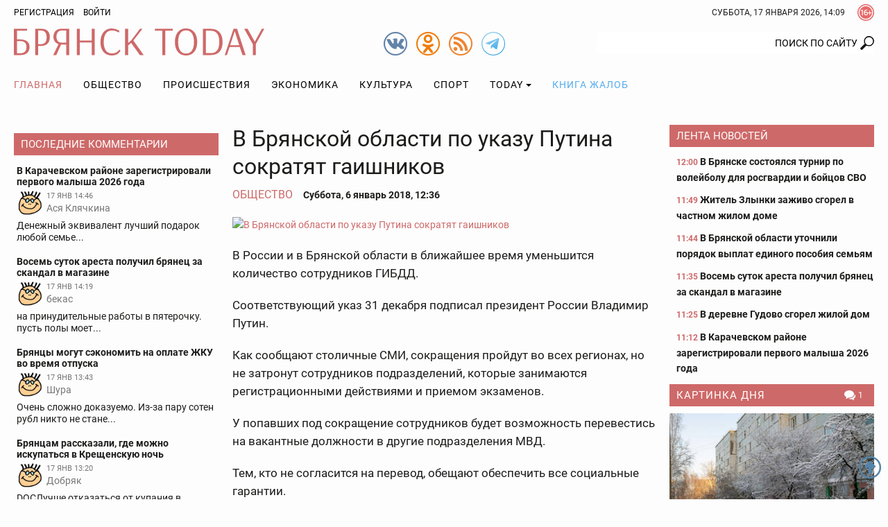

--- FILE ---
content_type: text/html; charset=UTF-8
request_url: https://bryansktoday.ru/article/64268
body_size: 30679
content:
<!DOCTYPE html>
<html lang="ru">
<head>

    <meta charset="UTF-8">
    <meta http-equiv="X-UA-Compatible" content="IE=edge">
    <meta content="https://bryansktoday.ru" name="rights">
    <meta content="width=device-width, initial-scale=1.0, maximum-scale=1.0, user-scalable=0" name="viewport">
    <meta http-equiv="Pragma" content="no-cache">
    <meta http-equiv="Expires" content="0">
 
    <meta name="csrf-param" content="_csrf">
<meta name="csrf-token" content="4BjTDi9gHF8lUDEEpHmSLOQE0zUpWEolBQOpX9CAop7Rc6l_GC9UK3YnQTTlAMpns1yyanY-Hnxja5oKmcST-g==">
    <title>В Брянской области по указу Путина сократят гаишников</title>
    <meta description="Соответствующий документ был подписан 31 декабря. Брянск - 2018-01-06">             <meta property="og:url" content="https://bryansktoday.ru/article/64268" />
     <meta property="og:title" content="В Брянской области по указу Путина сократят гаишников" />
     <meta property="og:type" content="article" />
     <meta property="og:description" content="Соответствующий документ был подписан 31 декабря" />
     <meta property="og:site_name" content="Bryansktoday" />
     <meta property="og:image" content="https://bryansktoday.ru/media/k2/items/cache/58e1561f5752d5be6cbea7d969745eff_M.jpg" />
     <meta property="og:section" content="Общество" />
     <meta name="keywords" content="новости брянска, брянские новости, новости брянской области, новости брянска сегодня, новости брянска сегодня онлайн, новости дня, брянские новости сегодня, новость брянская область, bryansk, главное, главная онлайн, лента новостей, брянсктодэй.ру, брянсктудей ру" />
     <meta name="image" content="https://bryansktoday.ru/media/k2/items/cache/58e1561f5752d5be6cbea7d969745eff_M.jpg" />
     <link rel="canonical" href="https://bryansktoday.ru/article/64268" />
     <link rel="amphtml" href="https://bryansktoday.ru/amp/64268" />
    
    <!-- скрипт для тизерки clickio-->

    <script src="https://yandex.ru/ads/system/header-bidding.js"></script>
    <script src="https://cdn.adfinity.pro/code/bryansktoday.ru/adfinity.js" async></script>

    <script>
        window.Ya || (window.Ya = {});
        window.yaContextCb = window.yaContextCb || [];
        window.Ya.adfoxCode || (window.Ya.adfoxCode = {});
        window.Ya.adfoxCode.hbCallbacks || (window.Ya.adfoxCode.hbCallbacks = []);
    </script>
    <script src="https://yandex.ru/ads/system/context.js" async></script>
    <link rel="preconnect" href="https://ads.betweendigital.com" crossorigin>

    <script src='https://news.2xclick.ru/loader.js' async></script>





    <style>
        *, *::before, *::after {
            box-sizing: border-box
        }

        html {
            font-family: sans-serif;
            line-height: 1.15;
            -webkit-text-size-adjust: 100%
        }

        article, aside, header, nav, section {
            display: block
        }

        body {
            margin: 0;
            font-family: "Roboto", sans-serif;
            font-size: 12pt;
            font-weight: 400;
            line-height: 1.375rem;
            color: #1c1c1b;
            text-align: left;
            background-color: #1c1c1b
        }

        h2 {
            margin-top: 0;
            margin-bottom: 20
        }

        p {
            margin-top: 0;
            margin-bottom: 20
        }

        ol, ul {
            margin-top: 0;
            margin-bottom: 1rem
        }

        ul ul {
            margin-bottom: 0
        }

        a {
            color: #CE6969;
            text-decoration: none;
            background-color: transparent
        }

        a:not([href]):not([tabindex]) {
            color: inherit;
            text-decoration: none
        }

        img {
            vertical-align: middle;
            border-style: none
        }

        svg {
            overflow: hidden;
            vertical-align: middle
        }

        label {
            display: inline-block;
            margin-bottom: 20
        }

        button {
            border-radius: 0
        }

        input, button {
            margin: 0;
            font-family: inherit;
            font-size: inherit;
            line-height: inherit
        }

        button, input {
            overflow: visible
        }

        button {
            text-transform: none
        }

        button, [type="button"], [type="submit"] {
            -webkit-appearance: button
        }

        button::-moz-focus-inner, [type="button"]::-moz-focus-inner, [type="submit"]::-moz-focus-inner {
            padding: 0;
            border-style: none
        }

        input[type="checkbox"] {
            box-sizing: border-box;
            padding: 0
        }

        ::-webkit-file-upload-button {
            font: inherit;
            -webkit-appearance: button
        }

        html {
            font-size: 12pt
        }

        body {
            background-color: #fdfdfd;
            background-size: cover;
            background-position: center top;
            background-attachment: fixed;
            color: #1c1c1b;
            font-size: 0.875rem;
            font-style: normal;
            height: 100vh;
            text-rendering: optimizeLegibility;
            width: 100%;
            -webkit-font-smoothing: antialiased;
            -moz-osx-font-smoothing: grayscale;
            -moz-font-feature-settings: 'liga', 'kern'
        }

        img {
            max-width: 100%;
            height: auto;
            margin: 0 auto
        }

        .img-responsive {
            max-width: 100%;
            height: auto
        }

        h2 {
            color: #657dbd;
            font-family: "Roboto", sans-serif;
            font-weight: 300;
            line-height: 1.25rem;
            margin-top: 0;
            margin-bottom: 1.25rem;
            position: relative
        }

        h2 {
            font-size: 1.75rem;
            font-weight: 300;
            line-height: 1.75rem
        }

        p {
            margin-bottom: 1.25rem
        }

        @media (max-width: 799.98px) {
            ul {
                padding-left: 0
            }
        }

        .container {
            width: 100%;
            padding-right: 10px;
            padding-left: 10px;
            margin-right: auto;
            margin-left: auto
        }

        @media (min-width: 576px) {
            .container {
                max-width: 576px
            }
        }

        @media (min-width: 800px) {
            .container {
                max-width: 800px
            }
        }

        @media (min-width: 992px) {
            .container {
                max-width: 992px
            }
        }

        @media (min-width: 1200px) {
            .container {
                max-width: 1180px
            }
        }

        @media (min-width: 1280px) {
            .container {
                max-width: 1260px
            }
        }

        .row {
            display: flex;
            flex-wrap: wrap;
            margin-right: -10px;
            margin-left: -10px
        }

        .col-sm-12, .col-md-4, .col-md-5, .col-md-7, .col-lg-3, .col-lg-6 {
            position: relative;
            width: 100%;
            min-height: 1px;
            padding-right: 10px;
            padding-left: 10px
        }

        @media (min-width: 576px) {
            .col-sm-12 {
                flex: 0 0 100%;
                max-width: 100%
            }
        }

        @media (min-width: 800px) {
            .col-md-4 {
                flex: 0 0 33.3333333333%;
                max-width: 33.3333333333%
            }

            .col-md-5 {
                flex: 0 0 41.6666666667%;
                max-width: 41.6666666667%
            }

            .col-md-7 {
                flex: 0 0 58.3333333333%;
                max-width: 58.3333333333%
            }
        }

        @media (min-width: 992px) {
            .col-lg-3 {
                flex: 0 0 25%;
                max-width: 25%
            }

            .col-lg-6 {
                flex: 0 0 50%;
                max-width: 50%
            }
        }

        .clearfix::after {
            display: block;
            clear: both;
            content: ""
        }

        .text-right {
            text-align: right !important
        }

        .text-center {
            text-align: center !important
        }

        @media (min-width: 992px) {
            .text-lg-left {
                text-align: left !important
            }
        }

        .header {
            margin-bottom: 20px
        }

        .header-toolbar {
            padding-top: 2px;
            padding-bottom: 2px;
            font-size: 0.75rem
        }

        .header-center {
            padding: 5px 0
        }

        #time-date {
            text-transform: uppercase;
            line-height: 32px;
            margin: 0 auto;
            vertical-align: top;
            clear: both;
            text-align: center
        }

        @media (min-width: 576px) {
            #time-date {
                float: right;
                clear: none
            }
        }

        .logo {
            background-repeat: no-repeat;
            background-size: 100%;
            width: 100%;
            max-width: 361px;
            height: 50px;
            display: inline-block;
            vertical-align: top
        }

        @media (max-width: 991px) {
            .logo {
                display: block;
                margin: 0.625rem auto 0
            }
        }

        .social {
            width: 34px;
            height: 34px;
            display: inline-block;
            margin-left: 10px;
            vertical-align: top;
            margin-top: 10px
        }

        @media (min-width: 800px) {
            .social {
                margin-top: 5px
            }
        }

        .social:first-child {
            margin-left: 0
        }

        .over16 {
            width: 24px;
            height: 24px;
            margin-left: 18px;
            margin-top: 4px;
            float: right;
            vertical-align: top
        }

        .login {
            -webkit-appearance: unset
        }

        .rating {
            display: block;
            text-transform: uppercase;
            font-size: 10px;
            color: #CE6969;
            margin: 0 auto;
            text-align: center
        }

        @media (min-width: 800px) {
            .rating {
                position: absolute;
                right: 15px;
                margin-top: -20px;
                text-align: left
            }
        }

        @media (min-width: 992px) {
            .rating {
                margin-top: -15px;
                right: 15px
            }
        }

        @media (min-width: 1200px) {
            .rating {
                margin-top: -10px;
                right: 20px
            }
        }

        @media (min-width: 1280px) {
            .rating {
                margin-top: -10px;
                right: 50px
            }
        }

        #mod_slogin {
            float: left;
            line-height: 32px
        }

        #mod_slogin .login {
            background-image: none;
            background-color: transparent;
            border: none;
            outline: none;
            margin-left: 10px;
            color: #000000;
            text-transform: uppercase
        }

        .reg {
            text-transform: uppercase;
            color: #000000
        }

        #bt-login {
            position: absolute;
            z-index: 10;
            min-width: 250px;
            padding: 10px;
            margin: 0;
            background-color: #ffffff;
            border: 2px solid #1c1c1b;
            text-align: left
        }

        #bt-login label {
            display: block;
            line-height: 0.875rem;
            font-weight: 700;
            margin-bottom: 4px;
            text-transform: uppercase
        }

        #bt-login .btn-login {
            display: block;
            margin: 1.25rem auto 0
        }

        #bt-login .pretext {
            text-transform: uppercase;
            text-align: center
        }

        #form-login-remember {
            text-transform: none
        }

        #form-login-remember input {
            position: relative;
            top: 2px
        }

        .search {
            margin: 20px 0 0
        }

        @media (min-width: 800px) {
            .search {
                margin: 5px 0 0
            }
        }

        .search .inputbox {
            height: 32px;
            padding: 6px 24px 6px 12px;
            background-color: #fff;
            border: 0px solid #ccc;
            border-radius: 2px;
            -webkit-box-shadow: none;
            box-shadow: none;
            width: 100%;
            position: relative;
            z-index: 1;
            border-top-right-radius: 0;
            border-bottom-right-radius: 0;
            text-align: right;
            line-height: 16px;
            background-position: right center;
            background-repeat: no-repeat
        }

        @media (max-width: 799px) {
            .search .inputbox {
                border: 1px solid #657dbd;
                background-position: 99% center;
                text-align: center
            }
        }

        .navbar {
            margin-top: 0px;
            margin-bottom: 0px;
            text-align: center;
            width: 100%
        }

        .navbar::after {
            display: block;
            clear: both;
            content: ""
        }

        .navbar-nav {
            list-style-type: none;
            margin-bottom: 0px;
            padding-left: 0
        }

        @media (min-width: 992px) {
            .navbar-nav {
                display: -webkit-flex;
                display: -moz-flex;
                display: -ms-flex;
                display: -o-flex;
                display: flex
            }
        }

        .navbar-nav li {
            text-transform: uppercase
        }

        .navbar-nav li:first-child > a {
            padding-left: 0
        }

        .navbar-nav li a {
            color: #000000;
            display: block;
            position: relative;
            letter-spacing: 1px;
            font-size: 14px;
            padding: 15px 5px;
            text-align: center
        }

        @media (min-width: 992px) {
            .navbar-nav li a {
                padding: 0.9375rem
            }
        }

        .navbar-nav li a.book {
            color: #55ACEE
        }

        .navbar-nav li .dropdown-menu {
            position: relative
        }

        @media (min-width: 992px) {
            .navbar-nav li .dropdown-menu {
                background-color: #ffffff;
                box-shadow: 0 6px 12px rgba(0, 0, 0, 0.175);
                border: 1px solid rgba(0, 0, 0, 0.15);
                position: absolute
            }
        }

        .navbar-nav li .dropdown-menu > li > a {
            padding: 15px
        }

        @media (min-width: 992px) {
            .navbar-nav li .dropdown-menu > li > a {
                text-align: left;
                white-space: nowrap
            }
        }

        .navbar-nav li.current a {
            background-color: transparent;
            color: #CE6969
        }

        .navbar-nav li.dropdown li {
            position: relative
        }

        .navbar-nav li.dropdown li a:after {
            display: none
        }

        .navbar-toggle {
            border: 1px solid #c2b3b3;
            background-color: transparent;
            border-radius: 0;
            float: none;
            padding: 9px 10px;
            margin-top: 0.625rem
        }

        .navbar-toggle .icon-bar {
            background-color: #c2b3b3;
            border-radius: 1px;
            display: block;
            width: 22px;
            height: 2px
        }

        .navbar-toggle .icon-bar + .icon-bar {
            margin-top: 4px
        }

        @media (min-width: 992px) {
            .navbar-toggle {
                display: none
            }
        }

        .navbar-collapse {
            -webkit-overflow-scrolling: touch;
            display: none
        }

        .navbar-collapse::after {
            display: block;
            clear: both;
            content: ""
        }

        .navbar-collapse.collapse {
            height: auto
        }

        @media (min-width: 992px) {
            .navbar-collapse.collapse {
                display: block
            }
        }

        .sr-only {
            position: absolute;
            width: 1px;
            height: 1px;
            margin: -1px;
            padding: 0;
            overflow: hidden;
            clip: rect(0, 0, 0, 0);
            border: 0
        }

        .btn, .button {
            border: none;
            display: inline-block;
            font-size: 0.75rem;
            font-weight: 400;
            line-height: 2rem;
            letter-spacing: 0rem;
            height: 2rem;
            text-align: center;
            white-space: nowrap;
            vertical-align: middle;
            text-transform: uppercase;
            border-radius: 0rem;
            padding: 0 1rem
        }

        .btn-red {
            background-color: #CE6969;
            background-image: none;
            border: 0.0625rem solid #CE6969;
            color: #fff
        }

        .form-control {
            background-color: transparent;
            background-image: none;
            box-shadow: none;
            border: 1px solid #1c1c1b;
            border-radius: 0.125rem;
            color: #1c1c1b;
            display: block;
            font-size: 1rem;
            font-weight: 500;
            line-height: 2rem;
            outline: none;
            padding: 0 0.5rem;
            text-align: left;
            width: 100%
        }

        .form-control::-ms-expand {
            background-color: transparent;
            border: 0
        }

        .form-control::-moz-placeholder {
            font-size: 0.875rem;
            font-weight: 500;
            opacity: 1
        }

        .form-control:-moz-placeholder {
            font-size: 0.875rem;
            font-weight: 500;
            opacity: 1
        }

        .form-control:-ms-input-placeholder {
            font-size: 0.875rem;
            font-weight: 500;
            opacity: 1
        }

        .form-control::-webkit-input-placeholder {
            font-size: 0.875rem;
            font-weight: 500;
            opacity: 1
        }

        .dropdown {
            position: relative
        }

        .dropdown-toggle::after {
            display: inline-block;
            width: 0;
            height: 0;
            margin-left: 4px;
            vertical-align: middle;
            content: "";
            border-top: 4px solid;
            border-right: 4px solid transparent;
            border-left: 4px solid transparent
        }

        .dropdown-menu {
            display: none;
            position: absolute;
            list-style: none;
            padding-left: 0;
            text-align: left;
            z-index: 1000
        }

        @media (max-width: 1199px) {
            .dropdown-menu {
                margin: 0 -1rem
            }
        }

        .lightboxOverlay {
            position: absolute;
            top: 0;
            left: 0;
            z-index: 9999;
            background-color: black;
            filter: progid:DXImageTransform.Microsoft.Alpha(Opacity=80);
            opacity: 0.8;
            display: none
        }

        .pagination {
            justify-content: center;
            padding-left: 0;
            list-style: none;
            margin: 1.25rem 0;
            text-align: center
        }

        @media (min-width: 576px) {
            .pagination {
                display: -webkit-flex;
                display: -moz-flex;
                display: -ms-flex;
                display: -o-flex;
                display: flex
            }
        }

        .carousel {
            position: relative
        }

        .carousel-inner {
            position: relative;
            overflow: hidden;
            margin-bottom: 0.625rem;
            width: 100%
        }

        .carousel-inner::after {
            display: block;
            clear: both;
            content: ""
        }

        .carousel-item {
            position: relative;
            display: none;
            width: 100%;
            margin-right: -100%;
            backface-visibility: hidden
        }

        .carousel-item img {
            display: block;
            margin: 0 auto
        }

        .carousel-item.active {
            display: block
        }

        .carousel-control {
            background-color: #CE6969;
            background-repeat: no-repeat;
            background-position: 5px 5px;
            display: block;
            top: 50%;
            height: 30px;
            margin-top: -15px;
            opacity: 1;
            position: absolute;
            width: 30px
        }

        .carousel-indicators {
            display: -webkit-flex;
            display: -moz-flex;
            display: -ms-flex;
            display: -o-flex;
            display: flex;
            list-style-type: none;
            padding-left: 0;
            margin: 0 -0.3125rem
        }

        .carousel-indicators-item {
            max-height: 60px;
            padding: 0 0.3125rem;
            overflow: hidden;
            width: 25%
        }

        @media (min-width: 992px) {
            .carousel-indicators-item {
                max-height: 77px
            }
        }

        .tab-content > .tab-pane.active {
            display: block;
        }

        .tab-content > .tab-pane {
            display: none
        }

        .promoTitleMain {
            position: relative;
            display: block;
            bottom: 0;
            padding: 0 0 8px;
            line-height: 24px;
            font-size: 20px;
            text-shadow: 0 0 1px #000000;
            color: #BAD2FF
        }

        .introtextMain {
            color: #ffffff;
            line-height: 20px !important;
            font-size: 16px !important;
            font-style: normal !important;
            font-weight: normal !important
        }

        .plash {
            position: absolute;
            bottom: 10px;
            background-color: rgba(54, 54, 54, 0.6);
            display: block;
            padding: 10px 10px
        }

        .promo {
            margin-bottom: 20px;
            display: none
        }

        @media (min-width: 800px) {
            .promo {
                display: -webkit-flex;
                display: -moz-flex;
                display: -ms-flex;
                display: -o-flex;
                display: flex;
                margin-bottom: 0px
            }
        }

        @media (min-width: 1200px) {
            .promo {
                flex: 0 0 75%;
                max-width: 75%
            }
        }

        .promo-lenta {
            display: none;
            position: relative;
            margin-bottom: 2.5rem
        }

        @media (min-width: 992px) {
            .promo-lenta {
                display: block
            }
        }

        @media (min-width: 1200px) {
            .promo-lenta {
                display: -webkit-flex;
                display: -moz-flex;
                display: -ms-flex;
                display: -o-flex;
                display: flex
            }
        }

        .promo-lenta::after {
            display: block;
            clear: both;
            content: ""
        }

        .promo-lenta h2 {
            margin-bottom: 0;
            margin-top: 0
        }

        .promo-lenta .newslist {
            margin-left: 10px;
            margin-bottom: 0;
            display: none
        }

        @media (min-width: 1200px) {
            .promo-lenta .newslist {
                display: block
            }
        }

        .promo-lenta .lenta {
            max-height: 385px
        }

        @media (min-width: 992px) {
            .promo-lenta .lenta {
                max-height: 373px
            }
        }

        @media (min-width: 1200px) {
            .promo-lenta .lenta {
                max-height: 373px
            }
        }

        .promo .col-md-7 {
            padding-right: 5px
        }

        .promo .col-md-7 .item {
            max-height: 330px
        }

        .promo .col-md-7 .promoImage {
            max-height: 330px;
            overflow: hidden
        }

        .promo .col-md-5 {
            padding-left: 5px
        }

        .promo .col-md-5 .item {
            max-height: 203px;
            overflow: hidden
        }

        .promo .col-md-5 .item:first-child {
            margin-bottom: 10px
        }

        @media (min-width: 1200px) {
            .promo .col-md-5 .item {
                max-height: 203px
            }
        }

        .promo .item {
            position: relative
        }

        .promo .promoTitle {
            color: #ffffff;
            display: block;
            font-size: 1rem;
            line-height: 1.375rem;
            text-shadow: 0 0 1px #000000;
            width: 100%;
            z-index: 1
        }

        .promo .promoImage {
            display: block;
            overflow: hidden;
            position: relative
        }

        .nav:before, .nav:after {
            content: " ";
            display: table
        }

        .nav:after {
            clear: both
        }

        @media (max-width: 991px) {
            .order-1 {
                order: 1
            }
        }

        @media (max-width: 991px) {
            .order-2 {
                order: 2
            }
        }

        @media (max-width: 991px) {
            .order-3 {
                order: 3
            }
        }

        .category-title {
            background-color: #CE6969;
            color: #ffffff;
            font-size: 0.9375rem;
            margin-top: 0;
            margin-bottom: 0.625rem;
            padding: 0px 5px 0 10px;
            line-height: 32px;
            text-transform: uppercase
        }

        @media (max-width: 1199px) {
            .category-title {
                font-size: 0.875rem
            }
        }

        .category-title::after {
            display: block;
            clear: both;
            content: ""
        }

        .category-title a {
            color: #ffffff;
            letter-spacing: 1px;
            display: inline;
            max-width: none;
            overflow: hidden;
            text-overflow: ellipsis;
            white-space: nowrap
        }

        .lenta {
            overflow-y: auto;
            overflow-x: hidden;
            font-size: 0.875rem;
            font-weight: bold;
            padding-left: 0.625rem
        }

        .lenta .item {
            background-image: none
        }

        .lenta .item:last-child {
            padding-bottom: 0
        }

        .lenta .item + .item {
            margin-top: 0.9375rem
        }

        .lenta .promoTitle {
            color: #1c1c1b;
            padding-left: 0;
            line-height: 1.25rem
        }

        .lenta .DateCreated {
            font-size: 0.75rem;
            color: #CE6969
        }

        .lenta::-webkit-scrollbar-track {
            -webkit-box-shadow: inset 0 0 6px transprentize(#1c1c1b, 0.7);
            background-color: #F5F5F5
        }

        .lenta::-webkit-scrollbar {
            width: 12px;
            background-color: #F5F5F5
        }

        .lenta::-webkit-scrollbar-thumb {
            -webkit-box-shadow: inset 0 0 6px transprentize(#1c1c1b, 0.7);
            background-color: #555;
            background-color: #1c1c1b
        }

        .slogin-buttons {
            display: -webkit-flex;
            display: -moz-flex;
            display: -ms-flex;
            display: -o-flex;
            display: flex;
            flex-wrap: wrap;
            justify-content: center;
            text-align: center
        }

        .slogin-buttons::after {
            display: block;
            clear: both;
            content: ""
        }

        .slogin-buttons .slogin-buttons-item {
            float: left;
            display: block;
            margin: 0px 5px 5px 0;
            height: 32px;
            width: 32px
        }

        .a-d-v {
            overflow: hidden
        }

        .a-d-v img {
            display: block;
            max-width: 100%;
            margin: 0 auto
        }

        .a-d-v a {
            display: block;
            text-align: center
        }

        .aside {
            margin-bottom: 1.25rem
        }

        @media (min-width: 1200px) {
            .aside {
                margin-bottom: 2.5rem
            }
        }

        .module .item {
            text-align: center
        }

        .module .item + .item {
            margin-top: 0.625rem
        }

        @media (min-width: 992px) {
            .module .item {
                text-align: left
            }
        }

        .module a.title {
            color: #1c1c1b;
            display: block;
            font-size: 0.875rem;
            font-weight: 700;
            line-height: 16px;
            margin: 5px 0 0;
            text-align: center
        }

        @media (min-width: 992px) {
            .module a.title {
                text-align: left
            }
        }

        .module .image {
            display: block;
            margin: 0px auto;
            text-align: center
        }

        .hits {
            background-repeat: no-repeat;
            background-position: left center;
            font-size: 0.75rem;
            padding-left: 16px
        }

        .category-title .hits {
            float: right;
            padding-left: 20px
        }

        .comments-value {
            background-repeat: no-repeat;
            background-position: left center;
            color: #1c1c1b;
            padding-left: 16px;
            font-size: 0.75rem
        }

        .category-title .comments-value {
            color: #ffffff;
            float: right;
            padding: 0 10px 0 20px
        }

        .jcomments-latest {
            margin-bottom: 0;
            padding-left: 0px;
            list-style: none
        }

        .jcomments-latest .title {
            display: block;
            font-size: 0.875rem;
            font-weight: 700;
            line-height: 1rem;
            color: #1c1c1b;
            padding: 0px 0px 4px
        }

        .jcomments-latest img {
            border: 1px solid #ffffff;
            width: 38px;
            height: 38px;
            margin: 0 5px 5px 0;
            float: left
        }

        .jcomments-latest .author {
            margin: 0 10px 0 0;
            display: block;
            overflow-x: hidden;
            line-height: 17px;
            color: #777;
            vertical-align: top
        }

        .jcomments-latest .date {
            vertical-align: top;
            color: #777;
            display: block;
            margin: 0px 0 0 0;
            font-size: 10.5px;
            line-height: 18px
        }

        .jcomments-latest .comment {
            color: #1c1c1b;
            line-height: 17px;
            clear: both;
            display: block;
            overflow: hidden
        }

        .jcomments-latest .items {
            padding: 4px;
            display: block
        }

        .jcomments-latest .items + .items {
            margin-top: 0.625rem
        }

        .tabpanel-social .tab-pane div {
            margin: 0 auto;
            width: 100%;
            min-width: 100%;
        }

        .itemList-item {
            display: flex;
            flex-wrap: wrap;
            margin-bottom: 40px;
            position: relative
        }

        .itemList-item::after {
            display: block;
            clear: both;
            content: ""
        }

        @media (min-width: 576px) {
            .itemList-item {
                display: block
            }
        }

        .itemList-item .title {
            color: #1c1c1b;
            display: block;
            font-size: 1rem;
            font-weight: 700;
            order: 1;
            overflow: hidden;
            line-height: 1.125rem;
            text-align: center;
            width: 100%
        }

        @media (min-width: 576px) {
            .itemList-item .title {
                display: inline;
                line-height: 1.375rem;
                text-align: left
            }
        }

        .itemList .category {
            color: #1c1c1b;
            display: block;
            line-height: 1.125rem;
            text-align: center;
            text-transform: uppercase
        }

        @media (min-width: 576px) {
            .itemList .category {
                display: inline;
                padding: 0px 6px 0 0;
                text-align: left
            }
        }

        .itemList .comments-value {
            font-size: 0.75rem;
            padding: 0 10px 0 20px
        }

        @media (min-width: 576px) {
            .itemList .comments-value {
                float: right
            }
        }

        .itemList .hits {
            font-size: 0.75rem;
            padding-left: 20px;
            margin-right: 10px
        }

        @media (min-width: 576px) {
            .itemList .hits {
                float: right;
                margin-right: 0
            }
        }

        .itemList .DateCreated {
            margin-right: 10px
        }

        @media (min-width: 576px) {
            .itemList .DateCreated {
                margin-right: 0
            }
        }

        .itemList .info {
            color: #898989;
            order: 4;
            text-align: center;
            width: 100%
        }

        @media (min-width: 576px) {
            .itemList .info {
                color: inherit;
                text-align: left
            }
        }

        .itemList .image {
            display: block;
            overflow: hidden;
            order: 2;
            position: relative;
            width: 100%
        }

        @media (min-width: 576px) {
            .itemList .image {
                float: left;
                max-width: 33.3333333333%;
                margin-right: 1.25rem
            }
        }

        @media (min-width: 800px) {
            .itemList .image {
                max-width: 25%
            }
        }

        @media (min-width: 992px) {
            .itemList .image {
                max-width: 33.3333333333%
            }
        }

        @media (min-width: 1200px) {
            .itemList .image {
                max-height: 106px
            }
        }

        .itemList .image img {
            display: block;
            margin: 0 auto
        }

        .itemList .introText {
            order: 3;
            text-align: center;
            width: 100%;
            line-height: 16px;
            margin-bottom: 8px
        }

        @media (min-width: 576px) {
            .itemList .introText {
                line-height: 20px;
                margin-bottom: 0;
                text-align: left
            }
        }

        @media only screen and (min-width: 992px) {
            #scroller {
                position: fixed;
                bottom: 30px;
                right: 10px;
                background-size: 32px;
                background-repeat: no-repeat;
                background-position: center;
                width: 32px;
                height: 32px;
                display: none
            }
        }

        .collapse {
            display: none
        }

        .tab-pane iframe {
            width: 100%;
        }

        @media (max-width: 575px) {
            .itemList-item--inner {
                background-image: linear-gradient(rgba(255, 255, 255, 0) 0, rgba(203, 211, 231, 0.6) 16%, rgba(101, 125, 189, 0.8));
                display: -webkit-flex;
                display: -moz-flex;
                display: -ms-flex;
                display: -o-flex;
                display: flex;
                flex-wrap: wrap;
                position: absolute;
                padding-top: 40px;
                padding-bottom: 10px;
                bottom: 0;
                z-index:9999;
            }
        }

        .aside {
            margin-bottom: 0.75rem !important;
        }
    </style>
    <link rel="apple-touch-icon" sizes="180x180" href="/apple-touch-icon.png">
    <link rel="icon" type="image/png" sizes="32x32" href="/favicon-32x32.png">
    <link rel="icon" type="image/png" sizes="16x16" href="/favicon-16x16.png">
    <link rel="manifest" href="/site.webmanifest">
    <link rel="mask-icon" href="/safari-pinned-tab.svg" color="#ce6969">
    <meta name="msapplication-TileColor" content="#ffffff">
    <meta name="msapplication-TileImage" content="/mstile-144x144.png">
    <meta name="theme-color" content="#ffffff">

    <!-- HTML5 shim and Respond.js IE8 support of HTML5 elements and media queries -->
    <!--[if lt IE 9]>
    <script src="https://oss.maxcdn.com/html5shiv/3.7.2/html5shiv.min.js"></script>
    <script src="https://oss.maxcdn.com/respond/1.4.2/respond.min.js"></script>
    <![endif]-->

    <meta name="google-site-verification" content="google-site-verification: googledd3b01aeef2e4349.html" />
    <meta name="google-site-verification" content="google-site-verification: googlebdac865687fd8906.html" />
    <meta name="google-site-verification" content="google-site-verification: googlef0a52387b54d9cc6.html" />
    <meta name="yandex-verification" content="Verification: 7a9a4bbf777c529d" />
    <meta name="yandex-verification" content="Verification: 734d6ad7a6c4769f" />
    <meta name="yandex-verification" content="6d37575ebaf313e3" />

    <link rel="alternate" type="application/rss+xml" title="RSS" href="https://bryansktoday.ru/export/rss" />



    



</head>

<body class="device-ios-no device-android-no device-mobile-no device-table-no">



<div id="vk_api_transport"></div>
<script type="text/javascript">
window.vkAsyncInit = function() {
    VK.Widgets.Group("vk_groups", {mode: 0, width: "auto", height: "300", color1: 'FFFFFF', color2: '2B587A', color3: '5B7FA6'}, 47294518);
};

setTimeout(function() {
    var el = document.createElement("script");
    el.type = "text/javascript";
    el.src = "https://vk.com/js/api/openapi.js?168";
    el.async = true;
    document.getElementById("vk_api_transport").appendChild(el);
}, 7000);
</script>
<script>
    if (window.innerWidth < 800) {

        window.yaContextCb.push(()=>{
            Ya.Context.AdvManager.render({
                type: 'fullscreen',
                blockId: 'R-A-107386-39'
            })
        })



    }
</script>
<script>
    var r = (Math.random()*10000000000).toFixed(0);
    var s = document.createElement('script');
    s.src = "//ads.betweendigital.com/sspmatch-js?p=42565&randsalt="+r;
    s.async = true;
    document.body.appendChild(s);
</script>


<style>
    .mobileshow {display: none;}

    blockquote {
        padding-left: 1rem;
        font-style: italic;
        border-left: 3px solid #ccc;
    }

    @media (max-width: 800px) {
        .mobileshow {display: block;}
    }

    #adv_mid_0 {padding-bottom: 16px;}
    #adv_mid_a {padding-bottom: 16px;}
    .social.tg {
        background-image: url(/icons/tg.png)
    }

</style>









<div class="container">
        </div>

<header class="header">
    <div class="header-toolbar">
        <div class="container clearfix">
            <div id="mod_slogin">
                                    <div class="text-right">
                        <a class="reg" rel="nofollow" href="/registration" title="Регистрация">Регистрация</a>
                        <a id="login-button" type="button" class="login" data-toggle="collapse" aria-expanded="false" aria-controls="bt-login"
                           onclick="$('#bt-login').toggleClass('in');" rel="nofollow">Войти</a>
                    </div>

                    <div id="bt-login" class="collapse">
                        

                        <form action="/site/login" method="post" id="login-form">
                            <p id="form-login-username">
                                <label for="modlgn-username">Логин</label>
                                <input id="modlgn-username" type="text" name="LoginForm[email]" class="form-control" size="18">
                            </p>
                            <p id="form-login-password">
                                <label for="modlgn-passwd">Пароль</label>
                                <input id="modlgn-passwd" type="password" name="LoginForm[password]" class="form-control" size="18">
                            </p>
                            <label id="form-login-remember" for="modlgn-remember">
                                <input id="modlgn-remember" type="checkbox" name="remember" class="inputbox" value="yes">
                                Запомнить меня
                            </label>
                            <input type="submit" name="Submit" class="button btn-login btn-red" value="Войти">
                            <input type="hidden" name="option" value="com_users">
                            <input type="hidden" name="task" value="user.login">
                            <input type="hidden" name="return" value="aW5kZXgucGhwP29wdGlvbj1jb21fazImSXRlbWlkPTI0OSZpZD0mbGF5b3V0PWNhdGVnb3J5JnRhc2s9JnZpZXc9aXRlbWxpc3Q=">
                            <input type="hidden" name="6250c424e219180e9ca228e44940dc09" value="1">
                                                    </form>
                    </div>
                            </div>
            <div class="over16" title="Сайт может содержать контент, запрещенный к просмотру лицам до 16 лет."></div>


            <div id="time-date">
                Суббота, 17 январь 2026, 17:09            </div>
        </div>
            </div>
    <div class="header-center">
        <div class="container">
            <div class="row">
                                <div class="col-sm-12 col-md-4 text-center text-lg-left"><a class="logo" href="/"><svg xmlns="http://www.w3.org/2000/svg" viewBox="0 0 361 38.52"><path d="M18.89 3.28H4.38v12.33H8.7c8.58 0 13.87 3.45 13.87 10.76S18 38 9 38H0V.52h18.89zM4.38 18v17.41h4.43c6.22 0 9.33-2.76 9.33-8.92S14.68 18 8.7 18zM30.69.52h9c7.54 0 12.15 3.91 12.15 11.86 0 9.33-6.28 12.44-12 12.44h-4.78V38h-4.37zm4.37 2.53V22.4h4.09c4.38 0 8.06-2.19 8.06-9.85 0-6.68-3.05-9.5-8-9.5zM79.8 38h-4.32V22.86h-7.42L61.09 38h-4.44l7.72-15.61C60.51 21.13 57 17.74 57 11.86 57 4.32 62.35.52 67.82.52h12zM68 20.15h7.48V3.05H68c-3.11 0-6.68 3-6.68 8.64s3.28 8.46 6.68 8.46zM116.59 38h-4.37V20H95.11v18h-4.37V.52h4.37v16.81h17.11V.52h4.37zM141.41 2.88c-7.32 0-11.92 5.53-11.92 16.58s4.72 16.18 12.26 16.18A12.8 12.8 0 0 0 152.12 30l1.61 1.84a14.36 14.36 0 0 1-12.5 6.68c-10.36 0-16.41-7.14-16.41-18.94C124.82 7.6 131.16 0 141 0a23.24 23.24 0 0 1 11 3.17l-.51 2.76s-5.02-3.05-10.08-3.05zM160.29.52h4.38V20.9l4.55-4L181.83.52h3.51l-13.13 16.7L187.12 38h-5.47L169 20.56l-4.32 3.62V38h-4.38zM229 3.28h-10.73V38h-4.38V3.28h-10.65V.52H229zM248.15 38.52c-10.08 0-16-7.31-16-19.23S238.07 0 248.15 0s16.12 7.43 16.12 19.29-5.98 19.23-16.12 19.23zm0-35.76c-7.25 0-11.34 5.82-11.34 16.53s4 16.47 11.34 16.47 11.46-5.7 11.46-16.47-4.15-16.53-11.46-16.53zM272.45.52h11.4c10.65 0 17 6.56 17 18.83s-6.17 18.6-17 18.6h-11.4zm4.37 2.76v31.9h7.09c7.94 0 12.2-4.95 12.2-15.83s-4.26-16.07-12.26-16.07zM321.73.52L334.11 38h-4.55l-3.91-11.52H311L307.05 38H304L316.61.52zm-10 23.55h13.17l-6.51-20.21zM336.93.52l10.31 18.42L357.49.52H361l-12.21 21.65V38h-4.37V22.46L332 .52z" fill="#ce6969"/></svg></a>
                                  </div>
                <div class="col-sm-12 col-md-4 text-center">
                    <a href="https://vk.com/bryansktoday" class="social vk"></a>
                   
                                        <a href="https://ok.ru/bryansktoday" class="social ok"></a>
                    <a rel="nofollow noopener" href="https://feedburner.google.com/fb/a/mailverify?uri=Bryansktoday&amp;loc=ru_RU" class="social feed"></a>
                    <a rel="nofollow noopener" href="https://t.me/bryansktodaynews" class="social tg"></a>
                </div>
                <div class="col-sm-12 col-md-4">
                    <div class="search">
                        <form action="/search" method="get" autocomplete="off" class="k2SearchBlockForm">

                            <input type="text" value="ПОИСК ПО САЙТУ" name="text" maxlength="50" size="50" alt="Искать" class="inputbox" onblur="if(this.value==&#39;&#39;) this.value=&#39;ПОИСК ПО САЙТУ&#39;;" onfocus="if(this.value==&#39;ПОИСК ПО САЙТУ&#39;) this.value=&#39;&#39;;">

                                                    </form>
                    </div>

                </div>
            </div>
        </div>
    </div>
    <div class="menu-bg">
        <div class="container">
            <nav class="navbar">
                <button type="button" class="navbar-toggle collapsed" data-toggle="collapse" data-target="#main-menu">
                    <span class="sr-only">Toggle navigation</span>
                    <span class="icon-bar"></span>
                    <span class="icon-bar"></span>
                    <span class="icon-bar"></span>
                </button>
                <div class="collapse navbar-collapse" id="main-menu">
                    <ul class="menu nav navbar-nav">
                        <li class=" current active"><a href="/">Главная</a></li>
                        <li class=""><a href="/society">Общество</a></li>
                        <li class=""><a href="/incidents">Происшествия</a></li>
                        <li class=""><a href="/economics">Экономика</a></li>
                        <li class=""><a href="/culture">Культура</a></li>
                        <li class=""><a href="/sport">Спорт</a></li>
                        <li class="dropdown parent">
                            <a class="dropdown-toggle" href="#" data-toggle="dropdown" role="button" aria-expanded="false">TODAY</a>
                            <ul class="dropdown-menu" role="menu">
                                <li class=""><a href="/bestblog">Блоги</a></li>
                                <li class=""><a href="/dayvideo">Видео дня</a></li>
                                <li class=""><a href="/pictureofday">Картинка дня</a></li>
                                <li class=""><a href="/opros-dnya">Опрос дня</a></li>
                                <li class=""><a href="/company-news">Новости компаний</a></li>
                                <li class=""><a href="/planet">Новости планеты</a></li>
                            </ul></li>
                        <li class="">
                            <a class=" book" href="/kniga-zhalob">Книга жалоб</a>
                        </li>
                    </ul>
                </div>
            </nav>
        </div>
    </div>
</header>


<div class="container">

    
        
        
        
        
        
        
        
                    <aside class="aside  left-first-bnr a-d-v">
                <div class="a-d-v">
                    <!-- adv_left_7 -->
                    <!-- Yandex.RTB R-A-107386-44 -->
<div id="yandex_rtb_R-A-107386-44"></div>
<script>
window.yaContextCb.push(() => {
    Ya.Context.AdvManager.render({
        "blockId": "R-A-107386-44",
        "renderTo": "yandex_rtb_R-A-107386-44"
    })
})
</script>
                </div>
            </aside>
        

    

    <div class="row">

                    <div class="col-lg-3 order-2">
                <!-- adv_left_0 -->
                                    <aside class="aside  left-first-bnr a-d-v">
                        <div class="a-d-v">
                            <!--yandex_bryansktoday-->
<!--Площадка: bryansktoday.ru / * / *-->
<!--Тип баннера: L_1-->
<!--Расположение: <верх страницы>-->
<div id="adfox_16213302283456589"></div>
<script>
    window.Ya.adfoxCode.create({
        ownerId: 311898,
        containerId: 'adfox_16213302283456589',
        params: {
            pp: 'g',
            ps: 'dqua',
            p2: 'hfga'
        }
    });
</script>
                        </div>
                    </aside>
                
                <!-- adv_left_1 -->
                
                                    <aside class="aside module">
                        <div class="category-title">
                            Последние комментарии
                        </div>

                        <div class="jcomments-latest lastcomment">
                            <a class="items left" href="/article/256558">
    <span class="title">В Карачевском районе зарегистрировали первого малыша 2026 года</span>

    <img src="https://bryansktoday.ru/images/unknownuser2.png" alt="Ася Клячкина">
    <span class="date"><span class="">17 ЯНВ 14:46</span></span>

    <span class="author">Ася Клячкина</span>


		<span class="comment">Денежный эквивалент лучший подарок любой семье...        </span>
</a>
<a class="items left" href="/article/256560">
    <span class="title">Восемь суток ареста получил брянец за скандал в магазине</span>

    <img src="https://bryansktoday.ru/images/unknownuser2.png" alt="бекас">
    <span class="date"><span class="">17 ЯНВ 14:19</span></span>

    <span class="author">бекас</span>


		<span class="comment">на принудительные работы в пятерочку. пусть полы моет...        </span>
</a>
<a class="items left" href="/article/256550">
    <span class="title">Брянцы могут сэкономить на оплате ЖКУ во время отпуска</span>

    <img src="https://bryansktoday.ru/images/unknownuser2.png" alt="Шура">
    <span class="date"><span class="">17 ЯНВ 13:43</span></span>

    <span class="author">Шура</span>


		<span class="comment">Очень сложно доказуемо. Из-за пару сотен рубл никто не стане...        </span>
</a>
<a class="items left" href="/article/256535">
    <span class="title">Брянцам рассказали, где можно искупаться в Крещенскую ночь</span>

    <img src="https://bryansktoday.ru/images/unknownuser2.png" alt="Добряк">
    <span class="date"><span class="">17 ЯНВ 13:20</span></span>

    <span class="author">Добряк</span>


		<span class="comment">DOCЛучше отказаться от купания в ледяной воде без предварите...        </span>
</a>
<a class="items left" href="/article/256183">
    <span class="title">Зима</span>

    <img src="https://bryansktoday.ru/images/unknownuser2.png" alt="О.">
    <span class="date"><span class="">17 ЯНВ 10:52</span></span>

    <span class="author">О.</span>


		<span class="comment">Показали Камчатку по телеку, замело дома до 7 этажа, картинк...        </span>
</a>
                        </div>
                    </aside>
                

                                    <aside class="aside module mostpop">
                        <div class="category-title">Самое популярное</div>
                        <div class="">
                            <div class="item">
    <a class="title" href="/article/256215">
        В Брянске прекращает работу гипермаркет OBI</a>
<!--    <div class="hits"></div>-->
</div><div class="item">
    <a class="title" href="/article/256154">
        В Калужской области насмерть разбилась брянская семья</a>
<!--    <div class="hits"></div>-->
</div><div class="item">
    <a class="title" href="/article/256458">
        Брянский суд утвердил приговор экс-замгубернатора Кулешовой и Егоровой за взятки</a>
<!--    <div class="hits"></div>-->
</div>                        </div>
                    </aside>
                
                                    <aside class="aside  left-first-bnr a-d-v">
                        <div class="a-d-v">
                            <!-- adv_left_4 -->
                            <!-- Yandex.RTB R-A-107386-46 -->
<div id="yandex_rtb_R-A-107386-46"></div>
<script>
window.yaContextCb.push(() => {
    Ya.Context.AdvManager.render({
        "blockId": "R-A-107386-46",
        "renderTo": "yandex_rtb_R-A-107386-46"
    })
})
</script>
                        </div>
                    </aside>
                

                                    <aside class="aside  left-first-bnr a-d-v">
                        <div class="a-d-v">
                            <!-- adv_left_5 -->
                            <!-- Yandex.RTB R-A-107386-47 -->
<div id="yandex_rtb_R-A-107386-47"></div>
<script>
window.yaContextCb.push(() => {
    Ya.Context.AdvManager.render({
        "blockId": "R-A-107386-47",
        "renderTo": "yandex_rtb_R-A-107386-47"
    })
})                        </div>
                    </aside>
                

                
                                    <aside class="aside  left-first-bnr a-d-v">
                        <div class="a-d-v">
                            <!-- adv_left_7 -->
                            <!-- Yandex.RTB R-A-107386-44 -->
<div id="yandex_rtb_R-A-107386-44"></div>
<script>
window.yaContextCb.push(() => {
    Ya.Context.AdvManager.render({
        "blockId": "R-A-107386-44",
        "renderTo": "yandex_rtb_R-A-107386-44"
    })
})
</script>
                        </div>
                    </aside>
                


            </div>
        
                <div class="col-lg-6 order-1">
            <section class="itemView">

    <article itemscope="" itemtype="http://schema.org/NewsArticle" class="">
        <style>
    .mobileshow {display: none;}



    @media (max-width: 800px) {
        .mobileshow {display: block;}
    }



    #adv_mid_0 {padding-bottom: 16px;}
</style>
<header itemscope itemtype="http://schema.org/NewsArticle">
    <h1 itemprop="headline" class="itemTitle">В Брянской области по указу Путина сократят гаишников</h1>
    <meta itemprop="inLanguage" content="ru-RU">

    <div class="itemCategory"><a href="/society">Общество</a></div>

    <time itemprop="datePublished" content="2018-01-06T12:36:45.000+03:00"
          datetime="2018-01-06T12:36:45.000+03:00" class="itemDateCreated">
        Суббота, 6 январь 2018, 12:36    </time>

    <time datetime="2018-01-06 12:36:45" itemprop="dateModified"></time>

    
            <figure>
            <a class="itemImage" data-lightbox="img" rel="{handler: 'image'}"
               href="/media/k2/items/cache/58e1561f5752d5be6cbea7d969745eff_XL.jpg"
               data-title="В Брянской области по указу Путина сократят гаишников"
               title="В Брянской области по указу Путина сократят гаишников"
               itemscope itemtype="http://schema.org/ImageObject">
                <img itemprop="image" class="img-responsive"
                     src="/media/k2/items/cache/58e1561f5752d5be6cbea7d969745eff_XL.jpg"
                     alt="В Брянской области по указу Путина сократят гаишников">
            </a>
        </figure>
    </header>



<div class="itemFullText" itemprop="articleBody">
    <p>В России и в Брянской области в ближайшее время уменьшится количество сотрудников ГИБДД.</p>
<p>Соответствующий указ 31 декабря подписал президент России Владимир Путин.</p>
<p>Как сообщают столичные СМИ, сокращения пройдут во всех регионах, но не затронут сотрудников подразделений, которые занимаются регистрационными действиями и приемом экзаменов.</p>
<p>У попавших под сокращение сотрудников будет возможность перевестись на вакантные должности в другие подразделения МВД.</p>
<p>Тем, кто не согласится на перевод, обещают обеспечить все социальные гарантии.</p></div>

<div style="text-align: right; padding-bottom: 20px; margin-right: 20px;">
    Брянск Today</div>

<div itemprop="author" itemscope="" itemtype="http://schema.org/Person" style="position: absolute;left: -9999px;">
    <span itemprop="name"> Брянск Today</span>
</div>

<div itemprop="publisher" itemscope="" itemtype="https://schema.org/Organization">
    <div itemprop="logo" itemscope="" itemtype="https://schema.org/ImageObject">
        <img itemprop="url image" src="https://bryansktoday.ru/templates/jblank/images/logo.png"
             style="display:none;">
        <meta itemprop="width" content="359">
        <meta itemprop="height" content="39">
    </div>
    <meta itemprop="name" content="Сетевое издание «БрянскToday»">
    <meta itemprop="address" content="Брянск">
    <meta itemprop="telephone" content="+7 929-023-11-92">
</div>

<meta itemscope="" itemprop="mainEntityOfPage" itemtype="https://schema.org/WebPage"
      itemid="/article/64268"
      content="В Брянской области по указу Путина сократят гаишников">

    </article>

    <div class="addthis_inline_share_toolbox"></div>


    <script type="text/javascript" src="//s7.addthis.com/js/300/addthis_widget.js#pubid=ra-600c4dca23443e82"></script>



    <div class="email-for-user">Редакция "БрянскToday" ждет ваших писем по адресу:
        <a href="mailto:bryansktoday@yandex.ru?subject=from bryansktoday.ru">bryansktoday@yandex.ru</a>
    </div>

    <a class="zen" href="https://zen.yandex.ru/bryansktoday"> Подписывайтесь на «БрянскToday» в Яндекс.Дзен. Будьте в курсе дневных новостей</a>



        

        <div class="itemRelated">
        <h4 class="title">Похожие материалы </h4>

            
    </div>
    
            <div class="a-d-v" style="text-align: center;">
            
<div id="adfox_17019591327491203"></div>
<script>
    function createAd2() {
        var params = {
            pp: 'g',
            ps: 'dqua',
            p2: 'isto'
        };

        Ya.adfoxCode.create({
            ownerId: 311898,
            containerId: 'adfox_17019591327491203',
            params: params
        });
    }

    window.yaContextCb.push(createAd2);

   
</script>

<div id="adfox_170195913274912031"></div>
<script>
    function createAd3() {
        var params = {
            pp: 'g',
            ps: 'dqua',
            p2: 'istr' 
        };

        Ya.adfoxCode.create({
            ownerId: 311898,
            containerId: 'adfox_170195913274912031',
            params: params
        });
    }

  if (window.innerWidth < 800 ) { window.yaContextCb.push(createAd3);}

   
</script>


<!--AdFox START-->
<!--yandex_bryansktoday-->
<!--Площадка: bryansktoday.ru / * / *-->
<!--Тип баннера: tizer_2D-->
<!--Расположение: верх страницы-->
<div id="adfox_170195917253636321"></div>
<script>
    window.yaContextCb.push(()=>{
        Ya.adfoxCode.create({
            ownerId: 311898,
            containerId: 'adfox_170195917253636321',
            params: {
                pp: 'g',
                ps: 'dqua',
                p2: 'istp'
            }
        })
    })
</script>        </div>
    
    



    <div id="jc">
                <h4 class="title" id="addcomment">Добавить комментарий</h4>
        <div class="comments-policy">Оставляя свой комментарий, Вы соглашаетесь с
            <a  data-toggle="collapse"
                href="#collapseRule"
                aria-expanded="false"
                aria-controls="collapseRule">правилами</a>
            добавления комментариев.
            <div class="collapse" id="collapseRule">
                <div class="well">
                    <ul>
                        <li>Содержание комментариев на опубликованные материалы является мнением лиц их написавших, и не
                            является мнением администрации сайта.
                        </li>
                        <li>Каждый автор комментария несет полную ответственность за размещенную им информацию в
                            соответствии с законодательством Российской Федерации, а также соглашается с тем, что
                            комментарии, размещаемые им на сайте, будут доступны для других пользователей, как
                            непосредственно на сайте, так и путем воспроизведения различными техническими средствами со
                            ссылкой на первоначальный источник.
                        </li>
                        <li>Администрация сайта оставляет за собой право удалить комментарии пользователей без
                            предупреждения и объяснения причин, если в них содержатся:
                        </li>
                        <ul>
                            <li><em>прямые или косвенные нецензурные и грубые выражения, оскорбления публичных фигур,
                                    оскорбления и принижения других участников комментирования, их родных или
                                    близких;</em></li>
                            <li><em>призывы к нарушению действующего законодательства, высказывания расистского
                                    характера, разжигание межнациональной и религиозной розни, а также всего того, что
                                    попадает под действие Уголовного Кодекса РФ;</em></li>
                            <li><em>малосодержательная или бессмысленная информация;</em></li>
                            <li><em>реклама или спам;</em></li>
                            <li><em>большие цитаты;</em></li>
                            <li><em>сообщения транслитом или заглавными буквами за исключением всего того, что пишется
                                    заглавными буквами в соответствии с нормами русского языка;</em></li>
                            <li><span style="text-decoration: underline;"><em>ссылки на материалы, не имеющие отношения к теме комментируемой статьи, а также ссылки, оставленные в целях "накручивания трафика";</em></span>
                            </li>
                            <li><em>номера телефонов, icq или адреса email.</em></li>
                        </ul>
                        <li>Администрация сайта не несет ответственности за содержание комментариев.</li>
                        <li>Запрещается использование "гостями" сайта "Имен" (Никнеймов), которые вводят в заблуждение
                            других пользователей, о причастности человека, оставившего комментарий, к "команде сайта".
                            Например, администратор, админ, руководитель сайта и другие. Все комментарии от лица под
                            такими именами (Никнеймами) будут удалены. а пользователь заблокирован.
                        </li>
                        <li>Администрация сайта может ограничить доступ к сайту пользователей с определёнными
                            IP-адресами (диапазонами адресов), вслучае если посчитает это нужным.
                        </li>
                        <li>Все комментарии публикуются без премодерации.
                        </li>
                    </ul>
                </div>
            </div>
        </div>

        <a id="addcomments" href="#addcomments"></a>
        <form class="clearfix" id="comments-form" name="comments-form" action="javascript:void(null);">
                <div class="form-group">
                    <label class="comments-form-name" for="comments-form-name">Имя (обязательное)</label>
                    <input class="form-control" id="comments-form-name" type="text" name="name"  maxlength="20"
                           tabindex="1"                            value="">
                </div>
                <div class="form-group">
                    <span class="bbcode" style="display: block;">
                        <a href="#" onclick="commentz.formatComment('[b]','[/b]','Введите текст для форматирования');return false;"
                           id="bbcode-b" title="Жирный" class="bbcode-item bbcode-b" style="display: block;"></a>
                        <a onclick="commentz.formatComment('[i]','[/i]','Введите текст для форматирования');return false;"
                           href="#" id="bbcode-item bbcode-i" title="Курсив" class="bbcode-item bbcode-i" style="display: block;"></a>
                        <a href="#" onclick="commentz.formatComment('[u]','[/u]','Введите текст для форматирования');return false;"
                           title="Подчеркнутый" class="bbcode-item bbcode-u" style="display: block;"></a>
                        <a href="#" onclick="commentz.formatComment('[s]','[/s]','Введите текст для форматирования');return false;"
                           id="bbcode-item bbcode-s" title="Зачеркнутый" class="bbcode-item bbcode-s" style="display: block;"></a>
                        <a href="#" onclick="commentz.formatComment('[img]','[/img]','Введите полный URL изображения');return false;"
                           id="bbcode-item bbcode-img" title="Изображение" class="bbcode-item bbcode-img" style="display: block;"></a>
                        <a href="#" onclick="commentz.formatComment('[url]','[/url]','Введите полный URL ссылки');return false;"
                           id="bbcode-item bbcode-url" title="Ссылка" class="bbcode-item bbcode-url" style="display: block;"></a>
                        <a href="#" onclick="commentz.formatComment('[quote]','[/quote]');return false;"
                           id="bbcode-item bbcode-quote" title="Цитата" class="bbcode-item bbcode-quote" style="display: block;"></a>
                        <a href="#" onclick="commentz.formatComment('[youtube]','[/youtube]','Для вставки видео использовать ссылку как в примере - http://www.youtube.com/watch?v=2I0gyegDiA0');return false;"
                           id="custombbcode1" title="YouTube Video" class="bbcode-item bbcode-youtube" style="display: block;"></a>
                        <!--a href="#" class="bbcode-smile" style="display: block;"></a-->
                    </span>
                    <textarea class="form-control" id="comments-form-comment" name="comment" tabindex="5"></textarea>
                    <!--div class="grippie"><span class="counter">Осталось: <span id="estimate_chars">1500</span>  символов</span></div-->
                </div>
                                    <div class="g-recaptcha" data-sitekey="6Ldh1FMUAAAAAAIUZzQpNUFaloRLJXegL_q4vEsh"></div>
                                <a class="button btn-green comments-form-buttons" href="#" tabindex="7"
                    onclick="commentz.saveComment();return false;"
                    title="Отправить (Ctrl+Enter)">Отправить
                </a>



<!--                <div class="captchafield form-inline">-->
<!--                    <div class="form-group">-->
<!--                        <img class="captcha" onclick="jcomments.clear('captcha');" id="comments-form-captcha-image"-->
<!--                             src="https://bryansktoday.ru/index.php?option=com_jcomments&amp;task=captcha&amp;format=raw&amp;ac=58962"-->
<!--                             width="121" height="60" alt="Защитный код">-->
<!---->
<!--                    </div>-->
<!--                    <div class="form-group">-->
<!--                        <div class="input-group">-->
<!--                            <input class="form-control" id="comments-form-captcha" type="text" name="captcha_refid"-->
<!--                                   value="" size="5" tabindex="6">-->
<!--                            <span class="input-group-btn">-->
<!--					<a class="button captcha" onclick="jcomments.clear('captcha');"></a>-->
<!--		    	</span>-->
<!--                        </div>-->
<!--                    </div>-->
<!--                </div>-->

                    <input type="hidden" name="object_id" id="object_id" value="64268">
                    <input type="hidden" name="object_type" id="object_type" value="0">

        </form>
                
<div id="comments">
            <h4 class="title">Комментарии
            <a class="refresh" href="#" title="Обновить список комментариев"
               onclick="commentz.renew(64268); return false;">&nbsp;</a>
        </h4>
        <div id="comments-list" class="comments-list">
        <div class="comment-item odd" id="comment-item-581756" data-id="581756" itemscope="" itemtype="http://schema.org/Comment">
    <div class="comment-item-header">
        <div class="comments-vote" id="comment-vote-holder-581756">
            <a href="#" class="comments-vote-item vote-poor" title="Плохой комментарий!"
               onclick="commentz.voteComment(581756, -1); return false;"></a>
            <a href="#" class="comments-vote-item vote-good" title="Хороший комментарий!"
               onclick="commentz.voteComment(581756, 1); return false; "></a>

                        <span id="comment_rating_581756" class="vote-good">4</span>
        </div>

        <div class="thumbnail">
            <img src="https://bryansktoday.ru/images/unknownuser2.png"
                 alt="Евгений Викторович">
        </div>
        <div class="comment-item-info">
            <div class="date-anchor">
                <span class="date"> 07 ЯНВ 09:19</span>
                <a class="anchor"
                   href="/article/64268#comment-581756"
                   id="comment-581756">
                    #17</a>
            </div>
            <div class="author" id="comment-author-581756">Евгений Викторович</div>
        </div>

    </div>
    <div class="comment-post" id="comment-body-581756">
        А что это, господа хорошие мы так защищаем сотрудников( уже почти бывших)? Значит заводы сокращать можно, а определённую группу людей нет? Пусть, пусть еще и налоговиков и пенсионщиков, и таможенников. Не побоюсь сказать- да и замов у губернатора чтото многовато, пока слушал от всех поздравление- бутыль вискаря заглотить успел ????    </div>
    <div class="text-right">
        <a class="button" href="#"
           onclick="commentz.reportComment(581756); return false;">
            Сообщить модератору
        </a>
        <a class="button btn-blue-outline" href="#"
           onclick="commentz.quoteComment(581756); return false;">Цитировать</a>

    </div>
</div><div class="comment-item even" id="comment-item-581600" data-id="581600" itemscope="" itemtype="http://schema.org/Comment">
    <div class="comment-item-header">
        <div class="comments-vote" id="comment-vote-holder-581600">
            <a href="#" class="comments-vote-item vote-poor" title="Плохой комментарий!"
               onclick="commentz.voteComment(581600, -1); return false;"></a>
            <a href="#" class="comments-vote-item vote-good" title="Хороший комментарий!"
               onclick="commentz.voteComment(581600, 1); return false; "></a>

                        <span id="comment_rating_581600" class="vote-poor">-4</span>
        </div>

        <div class="thumbnail">
            <img src="https://bryansktoday.ru/images/unknownuser2.png"
                 alt="адель">
        </div>
        <div class="comment-item-info">
            <div class="date-anchor">
                <span class="date"> 06 ЯНВ 17:23</span>
                <a class="anchor"
                   href="/article/64268#comment-581600"
                   id="comment-581600">
                    #16</a>
            </div>
            <div class="author" id="comment-author-581600">адель</div>
        </div>

    </div>
    <div class="comment-post" id="comment-body-581600">
        <blockquote><span class="quote">местный житель</span><div>после выборов президента РФ в марте 2018 года не одним инспекторам ГИБДД придется искать новое место работы<br />https://www.gazeta.ru/politics/2017/12/28_a_11560232.shtml<br />и то, что нынешний губернатор Брянской области уж точно не прыгал в каньон с водой и не преодолевал его, и не проходил тестирование в администрации президента РФ, то некоторым из кабинетов по адресу пр-кт Ленина,33 уж точно нужно будет покупать видеокамеры</div></blockquote>не люблю когда всех под одну гребенку...    </div>
    <div class="text-right">
        <a class="button" href="#"
           onclick="commentz.reportComment(581600); return false;">
            Сообщить модератору
        </a>
        <a class="button btn-blue-outline" href="#"
           onclick="commentz.quoteComment(581600); return false;">Цитировать</a>

    </div>
</div><div class="comment-item odd" id="comment-item-581593" data-id="581593" itemscope="" itemtype="http://schema.org/Comment">
    <div class="comment-item-header">
        <div class="comments-vote" id="comment-vote-holder-581593">
            <a href="#" class="comments-vote-item vote-poor" title="Плохой комментарий!"
               onclick="commentz.voteComment(581593, -1); return false;"></a>
            <a href="#" class="comments-vote-item vote-good" title="Хороший комментарий!"
               onclick="commentz.voteComment(581593, 1); return false; "></a>

                        <span id="comment_rating_581593" class="vote-good">3</span>
        </div>

        <div class="thumbnail">
            <img src="https://bryansktoday.ru/users/victory-sign_21102849.jpg"
                 alt="Наталья ">
        </div>
        <div class="comment-item-info">
            <div class="date-anchor">
                <span class="date"> 06 ЯНВ 16:53</span>
                <a class="anchor"
                   href="/article/64268#comment-581593"
                   id="comment-581593">
                    #15</a>
            </div>
            <div class="author" id="comment-author-581593">Наталья </div>
        </div>

    </div>
    <div class="comment-post" id="comment-body-581593">
        после выборов президента РФ в марте 2018 года не одним инспекторам ГИБДД придется искать новое место работы<br />https://www.gazeta.ru/politics/2017/12/28_a_11560232.shtml<br />и то, что нынешний губернатор Брянской области уж точно не прыгал в каньон с водой и не преодолевал его, и не проходил тестирование в администрации президента РФ, то некоторым из кабинетов по адресу пр-кт Ленина,33 уж точно нужно будет покупать видеокамеры    </div>
    <div class="text-right">
        <a class="button" href="#"
           onclick="commentz.reportComment(581593); return false;">
            Сообщить модератору
        </a>
        <a class="button btn-blue-outline" href="#"
           onclick="commentz.quoteComment(581593); return false;">Цитировать</a>

    </div>
</div><div class="comment-item even" id="comment-item-581590" data-id="581590" itemscope="" itemtype="http://schema.org/Comment">
    <div class="comment-item-header">
        <div class="comments-vote" id="comment-vote-holder-581590">
            <a href="#" class="comments-vote-item vote-poor" title="Плохой комментарий!"
               onclick="commentz.voteComment(581590, -1); return false;"></a>
            <a href="#" class="comments-vote-item vote-good" title="Хороший комментарий!"
               onclick="commentz.voteComment(581590, 1); return false; "></a>

                        <span id="comment_rating_581590" class="vote-good">11</span>
        </div>

        <div class="thumbnail">
            <img src="https://bryansktoday.ru/images/unknownuser2.png"
                 alt="Миха">
        </div>
        <div class="comment-item-info">
            <div class="date-anchor">
                <span class="date"> 06 ЯНВ 16:43</span>
                <a class="anchor"
                   href="/article/64268#comment-581590"
                   id="comment-581590">
                    #14</a>
            </div>
            <div class="author" id="comment-author-581590">Миха</div>
        </div>

    </div>
    <div class="comment-post" id="comment-body-581590">
        Только скорее всего не сами гаишники сокращенные камеру себе купят, а какой нибудь уважаемый человек все разрешения сам получит, всех сокращенных в штат наберет, по машинам с камерами рассадит и будут они как маршрутчики этого дядю баснословно обогащать получая процент от дохода. Новые методы обогащения изобретаются молниеносно в нашей стране.    </div>
    <div class="text-right">
        <a class="button" href="#"
           onclick="commentz.reportComment(581590); return false;">
            Сообщить модератору
        </a>
        <a class="button btn-blue-outline" href="#"
           onclick="commentz.quoteComment(581590); return false;">Цитировать</a>

    </div>
</div><div class="comment-item odd" id="comment-item-581589" data-id="581589" itemscope="" itemtype="http://schema.org/Comment">
    <div class="comment-item-header">
        <div class="comments-vote" id="comment-vote-holder-581589">
            <a href="#" class="comments-vote-item vote-poor" title="Плохой комментарий!"
               onclick="commentz.voteComment(581589, -1); return false;"></a>
            <a href="#" class="comments-vote-item vote-good" title="Хороший комментарий!"
               onclick="commentz.voteComment(581589, 1); return false; "></a>

                        <span id="comment_rating_581589" class="vote-good">3</span>
        </div>

        <div class="thumbnail">
            <img src="https://bryansktoday.ru/images/unknownuser2.png"
                 alt="Миха">
        </div>
        <div class="comment-item-info">
            <div class="date-anchor">
                <span class="date"> 06 ЯНВ 16:38</span>
                <a class="anchor"
                   href="/article/64268#comment-581589"
                   id="comment-581589">
                    #13</a>
            </div>
            <div class="author" id="comment-author-581589">Миха</div>
        </div>

    </div>
    <div class="comment-post" id="comment-body-581589">
        <blockquote><span class="quote">Миха</span><div><blockquote><span class="quote">местный житель</span><div><blockquote><span class="quote">R</span><div><blockquote><span class="quote">Блогер N1</span><div>[quote name="Миха"][quote name="Брянец1"][quote name="бывший мент" <br />Ну этих жалеть не надо,пускай в гузчики идут!</div></blockquote>Эти скорее в бандиты пойдут. Уже обучены.</div></blockquote>зачем в бандиты? будут заниматься бизнесом - своим любимым делом - собирать с автовладельцев бабло - в настоящее время разрешено купить камеру, зарегистрировать ее, заключить договор с местным муниципалитетом и ГИБДД на использование этой камеры на автодорогах, а штрафы будут делиться 50х50 - 50 местному муниципалитету, 50 в карман бизнесмену - хозяину камеры, так что при желании на хлеб с маслом можно будет заработать</div></blockquote>Вроде как при работе останутся, но из штата будут выведены для экономии на налогах и социальных гарантиях и для пополнения бюджета налогами с новых ИП? Грамотно. А говорят муниципалитеты деньги зарабатывать и экономить не умеют.</div></blockquote>Еще и ГИБДД оставшимся прибавку к зарплате сдеает из высвободившихся , читай сэкономленных на сокращенцах средств.    </div>
    <div class="text-right">
        <a class="button" href="#"
           onclick="commentz.reportComment(581589); return false;">
            Сообщить модератору
        </a>
        <a class="button btn-blue-outline" href="#"
           onclick="commentz.quoteComment(581589); return false;">Цитировать</a>

    </div>
</div><div class="comment-item even" id="comment-item-581588" data-id="581588" itemscope="" itemtype="http://schema.org/Comment">
    <div class="comment-item-header">
        <div class="comments-vote" id="comment-vote-holder-581588">
            <a href="#" class="comments-vote-item vote-poor" title="Плохой комментарий!"
               onclick="commentz.voteComment(581588, -1); return false;"></a>
            <a href="#" class="comments-vote-item vote-good" title="Хороший комментарий!"
               onclick="commentz.voteComment(581588, 1); return false; "></a>

                        <span id="comment_rating_581588" class="vote-good">1</span>
        </div>

        <div class="thumbnail">
            <img src="https://bryansktoday.ru/images/unknownuser2.png"
                 alt="Миха">
        </div>
        <div class="comment-item-info">
            <div class="date-anchor">
                <span class="date"> 06 ЯНВ 16:36</span>
                <a class="anchor"
                   href="/article/64268#comment-581588"
                   id="comment-581588">
                    #12</a>
            </div>
            <div class="author" id="comment-author-581588">Миха</div>
        </div>

    </div>
    <div class="comment-post" id="comment-body-581588">
        <blockquote><span class="quote">местный житель</span><div><blockquote><span class="quote">R</span><div><blockquote><span class="quote">Блогер N1</span><div>[quote name="Миха"][quote name="Брянец1"][quote name="бывший мент" <br />Ну этих жалеть не надо,пускай в гузчики идут!</div></blockquote>Эти скорее в бандиты пойдут. Уже обучены.</div></blockquote>зачем в бандиты? будут заниматься бизнесом - своим любимым делом - собирать с автовладельцев бабло - в настоящее время разрешено купить камеру, зарегистрировать ее, заключить договор с местным муниципалитетом и ГИБДД на использование этой камеры на автодорогах, а штрафы будут делиться 50х50 - 50 местному муниципалитету, 50 в карман бизнесмену - хозяину камеры, так что при желании на хлеб с маслом можно будет заработать</div></blockquote>Вроде как при работе останутся, но из штата будут выведены для экономии на налогах и социальных гарантиях и для пополнения бюджета налогами с новых ИП? Грамотно. А говорят муниципалитеты деньги зарабатывать и экономить не умеют.    </div>
    <div class="text-right">
        <a class="button" href="#"
           onclick="commentz.reportComment(581588); return false;">
            Сообщить модератору
        </a>
        <a class="button btn-blue-outline" href="#"
           onclick="commentz.quoteComment(581588); return false;">Цитировать</a>

    </div>
</div><div class="comment-item odd" id="comment-item-581586" data-id="581586" itemscope="" itemtype="http://schema.org/Comment">
    <div class="comment-item-header">
        <div class="comments-vote" id="comment-vote-holder-581586">
            <a href="#" class="comments-vote-item vote-poor" title="Плохой комментарий!"
               onclick="commentz.voteComment(581586, -1); return false;"></a>
            <a href="#" class="comments-vote-item vote-good" title="Хороший комментарий!"
               onclick="commentz.voteComment(581586, 1); return false; "></a>

                        <span id="comment_rating_581586" class="vote-good">3</span>
        </div>

        <div class="thumbnail">
            <img src="https://bryansktoday.ru/users/victory-sign_21102849.jpg"
                 alt="Наталья ">
        </div>
        <div class="comment-item-info">
            <div class="date-anchor">
                <span class="date"> 06 ЯНВ 16:30</span>
                <a class="anchor"
                   href="/article/64268#comment-581586"
                   id="comment-581586">
                    #11</a>
            </div>
            <div class="author" id="comment-author-581586">Наталья </div>
        </div>

    </div>
    <div class="comment-post" id="comment-body-581586">
        <blockquote><span class="quote">R</span><div><blockquote><span class="quote">Блогер N1</span><div>[quote name="Миха"][quote name="Брянец1"][quote name="бывший мент" <br />Ну этих жалеть не надо,пускай в гузчики идут!</div></blockquote>Эти скорее в бандиты пойдут. Уже обучены.</div></blockquote>зачем в бандиты? будут заниматься бизнесом - своим любимым делом - собирать с автовладельцев бабло - в настоящее время разрешено купить камеру, зарегистрировать ее, заключить договор с местным муниципалитетом и ГИБДД на использование этой камеры на автодорогах, а штрафы будут делиться 50х50 - 50 местному муниципалитету, 50 в карман бизнесмену - хозяину камеры, так что при желании на хлеб с маслом можно будет заработать    </div>
    <div class="text-right">
        <a class="button" href="#"
           onclick="commentz.reportComment(581586); return false;">
            Сообщить модератору
        </a>
        <a class="button btn-blue-outline" href="#"
           onclick="commentz.quoteComment(581586); return false;">Цитировать</a>

    </div>
</div><div class="comment-item even" id="comment-item-581585" data-id="581585" itemscope="" itemtype="http://schema.org/Comment">
    <div class="comment-item-header">
        <div class="comments-vote" id="comment-vote-holder-581585">
            <a href="#" class="comments-vote-item vote-poor" title="Плохой комментарий!"
               onclick="commentz.voteComment(581585, -1); return false;"></a>
            <a href="#" class="comments-vote-item vote-good" title="Хороший комментарий!"
               onclick="commentz.voteComment(581585, 1); return false; "></a>

                        <span id="comment_rating_581585" class="vote-good">8</span>
        </div>

        <div class="thumbnail">
            <img src="https://bryansktoday.ru/images/unknownuser2.png"
                 alt="Мазанный охраник">
        </div>
        <div class="comment-item-info">
            <div class="date-anchor">
                <span class="date"> 06 ЯНВ 16:30</span>
                <a class="anchor"
                   href="/article/64268#comment-581585"
                   id="comment-581585">
                    #10</a>
            </div>
            <div class="author" id="comment-author-581585">Мазанный охраник</div>
        </div>

    </div>
    <div class="comment-post" id="comment-body-581585">
        В охранники пойдут,больше некуда. Только в охране взяток не дают и материальная ответственность. Толи дело гбдд. И бабок срубить и ответственности ноль,ляпота    </div>
    <div class="text-right">
        <a class="button" href="#"
           onclick="commentz.reportComment(581585); return false;">
            Сообщить модератору
        </a>
        <a class="button btn-blue-outline" href="#"
           onclick="commentz.quoteComment(581585); return false;">Цитировать</a>

    </div>
</div><div class="comment-item odd" id="comment-item-581568" data-id="581568" itemscope="" itemtype="http://schema.org/Comment">
    <div class="comment-item-header">
        <div class="comments-vote" id="comment-vote-holder-581568">
            <a href="#" class="comments-vote-item vote-poor" title="Плохой комментарий!"
               onclick="commentz.voteComment(581568, -1); return false;"></a>
            <a href="#" class="comments-vote-item vote-good" title="Хороший комментарий!"
               onclick="commentz.voteComment(581568, 1); return false; "></a>

                        <span id="comment_rating_581568" class="vote-good">9</span>
        </div>

        <div class="thumbnail">
            <img src="https://bryansktoday.ru/images/unknownuser2.png"
                 alt="Миха">
        </div>
        <div class="comment-item-info">
            <div class="date-anchor">
                <span class="date"> 06 ЯНВ 15:53</span>
                <a class="anchor"
                   href="/article/64268#comment-581568"
                   id="comment-581568">
                    #9</a>
            </div>
            <div class="author" id="comment-author-581568">Миха</div>
        </div>

    </div>
    <div class="comment-post" id="comment-body-581568">
        <blockquote><span class="quote">Брянец1</span><div><blockquote><span class="quote">бывший мент</span><div>Сокрашали бы лучше штабных-тыловых-кадровых бумагописак. А наружние службы трогать не стоило</div></blockquote>Стоило и уже давно. Жалко мало бездельников уволили.</div></blockquote>И пойдут они с вами за работу конкурировать, на маршрутки, торговыми представителями или еще куда нибудь, если ППС всех не устроит. Рабочие места создавать в государстве нужно, а не сокращать людей в никуда.    </div>
    <div class="text-right">
        <a class="button" href="#"
           onclick="commentz.reportComment(581568); return false;">
            Сообщить модератору
        </a>
        <a class="button btn-blue-outline" href="#"
           onclick="commentz.quoteComment(581568); return false;">Цитировать</a>

    </div>
</div><div class="comment-item even" id="comment-item-581567" data-id="581567" itemscope="" itemtype="http://schema.org/Comment">
    <div class="comment-item-header">
        <div class="comments-vote" id="comment-vote-holder-581567">
            <a href="#" class="comments-vote-item vote-poor" title="Плохой комментарий!"
               onclick="commentz.voteComment(581567, -1); return false;"></a>
            <a href="#" class="comments-vote-item vote-good" title="Хороший комментарий!"
               onclick="commentz.voteComment(581567, 1); return false; "></a>

                        <span id="comment_rating_581567" class="vote-poor">-1</span>
        </div>

        <div class="thumbnail">
            <img src="https://bryansktoday.ru/images/unknownuser2.png"
                 alt="он">
        </div>
        <div class="comment-item-info">
            <div class="date-anchor">
                <span class="date"> 06 ЯНВ 15:53</span>
                <a class="anchor"
                   href="/article/64268#comment-581567"
                   id="comment-581567">
                    #8</a>
            </div>
            <div class="author" id="comment-author-581567">он</div>
        </div>

    </div>
    <div class="comment-post" id="comment-body-581567">
        давно пора а то в экипажах аж по два бездельника сидят!!    </div>
    <div class="text-right">
        <a class="button" href="#"
           onclick="commentz.reportComment(581567); return false;">
            Сообщить модератору
        </a>
        <a class="button btn-blue-outline" href="#"
           onclick="commentz.quoteComment(581567); return false;">Цитировать</a>

    </div>
</div><div class="comment-item odd" id="comment-item-581560" data-id="581560" itemscope="" itemtype="http://schema.org/Comment">
    <div class="comment-item-header">
        <div class="comments-vote" id="comment-vote-holder-581560">
            <a href="#" class="comments-vote-item vote-poor" title="Плохой комментарий!"
               onclick="commentz.voteComment(581560, -1); return false;"></a>
            <a href="#" class="comments-vote-item vote-good" title="Хороший комментарий!"
               onclick="commentz.voteComment(581560, 1); return false; "></a>

                        <span id="comment_rating_581560" class="vote-good">4</span>
        </div>

        <div class="thumbnail">
            <img src="https://bryansktoday.ru/images/unknownuser2.png"
                 alt="Брянец1">
        </div>
        <div class="comment-item-info">
            <div class="date-anchor">
                <span class="date"> 06 ЯНВ 14:53</span>
                <a class="anchor"
                   href="/article/64268#comment-581560"
                   id="comment-581560">
                    #7</a>
            </div>
            <div class="author" id="comment-author-581560">Брянец1</div>
        </div>

    </div>
    <div class="comment-post" id="comment-body-581560">
        <blockquote><span class="quote">бывший мент</span><div>Сокрашали бы лучше штабных-тыловых-кадровых бумагописак. А наружние службы трогать не стоило</div></blockquote>Стоило и уже давно. Жалко мало бездельников уволили.    </div>
    <div class="text-right">
        <a class="button" href="#"
           onclick="commentz.reportComment(581560); return false;">
            Сообщить модератору
        </a>
        <a class="button btn-blue-outline" href="#"
           onclick="commentz.quoteComment(581560); return false;">Цитировать</a>

    </div>
</div><div class="comment-item even" id="comment-item-581550" data-id="581550" itemscope="" itemtype="http://schema.org/Comment">
    <div class="comment-item-header">
        <div class="comments-vote" id="comment-vote-holder-581550">
            <a href="#" class="comments-vote-item vote-poor" title="Плохой комментарий!"
               onclick="commentz.voteComment(581550, -1); return false;"></a>
            <a href="#" class="comments-vote-item vote-good" title="Хороший комментарий!"
               onclick="commentz.voteComment(581550, 1); return false; "></a>

                        <span id="comment_rating_581550" class="vote-good">10</span>
        </div>

        <div class="thumbnail">
            <img src="https://bryansktoday.ru/users/10366.jpg"
                 alt="Евгений">
        </div>
        <div class="comment-item-info">
            <div class="date-anchor">
                <span class="date"> 06 ЯНВ 14:27</span>
                <a class="anchor"
                   href="/article/64268#comment-581550"
                   id="comment-581550">
                    #6</a>
            </div>
            <div class="author" id="comment-author-581550">Евгений</div>
        </div>

    </div>
    <div class="comment-post" id="comment-body-581550">
        Представляю гаишника, ставшего в далее опером. Реально забавно. <br />Маляр художником. Нет, умело прыгающий через забор - альпинистом. Большое полефантазии.<br />Понимаете, в чем разница между дворником и пилотом? <br />Пилот исполнит обязанности дворника. И через пару недель станет оптным дворником. Но не наоборот.    </div>
    <div class="text-right">
        <a class="button" href="#"
           onclick="commentz.reportComment(581550); return false;">
            Сообщить модератору
        </a>
        <a class="button btn-blue-outline" href="#"
           onclick="commentz.quoteComment(581550); return false;">Цитировать</a>

    </div>
</div><div class="comment-item odd" id="comment-item-581549" data-id="581549" itemscope="" itemtype="http://schema.org/Comment">
    <div class="comment-item-header">
        <div class="comments-vote" id="comment-vote-holder-581549">
            <a href="#" class="comments-vote-item vote-poor" title="Плохой комментарий!"
               onclick="commentz.voteComment(581549, -1); return false;"></a>
            <a href="#" class="comments-vote-item vote-good" title="Хороший комментарий!"
               onclick="commentz.voteComment(581549, 1); return false; "></a>

                        <span id="comment_rating_581549" class="vote-good">27</span>
        </div>

        <div class="thumbnail">
            <img src="https://bryansktoday.ru/images/unknownuser2.png"
                 alt="бывший мент">
        </div>
        <div class="comment-item-info">
            <div class="date-anchor">
                <span class="date"> 06 ЯНВ 14:25</span>
                <a class="anchor"
                   href="/article/64268#comment-581549"
                   id="comment-581549">
                    #5</a>
            </div>
            <div class="author" id="comment-author-581549">бывший мент</div>
        </div>

    </div>
    <div class="comment-post" id="comment-body-581549">
        Сокрашали бы лучше штабных-тыловых-кадровых бумагописак. А наружние службы трогать не стоило    </div>
    <div class="text-right">
        <a class="button" href="#"
           onclick="commentz.reportComment(581549); return false;">
            Сообщить модератору
        </a>
        <a class="button btn-blue-outline" href="#"
           onclick="commentz.quoteComment(581549); return false;">Цитировать</a>

    </div>
</div><div class="comment-item even" id="comment-item-581534" data-id="581534" itemscope="" itemtype="http://schema.org/Comment">
    <div class="comment-item-header">
        <div class="comments-vote" id="comment-vote-holder-581534">
            <a href="#" class="comments-vote-item vote-poor" title="Плохой комментарий!"
               onclick="commentz.voteComment(581534, -1); return false;"></a>
            <a href="#" class="comments-vote-item vote-good" title="Хороший комментарий!"
               onclick="commentz.voteComment(581534, 1); return false; "></a>

                        <span id="comment_rating_581534" class="vote-good">11</span>
        </div>

        <div class="thumbnail">
            <img src="https://bryansktoday.ru/images/unknownuser2.png"
                 alt="IQ">
        </div>
        <div class="comment-item-info">
            <div class="date-anchor">
                <span class="date"> 06 ЯНВ 13:39</span>
                <a class="anchor"
                   href="/article/64268#comment-581534"
                   id="comment-581534">
                    #4</a>
            </div>
            <div class="author" id="comment-author-581534">IQ</div>
        </div>

    </div>
    <div class="comment-post" id="comment-body-581534">
        Они всё-равно ни хрена не делают не зависимо от количества.    </div>
    <div class="text-right">
        <a class="button" href="#"
           onclick="commentz.reportComment(581534); return false;">
            Сообщить модератору
        </a>
        <a class="button btn-blue-outline" href="#"
           onclick="commentz.quoteComment(581534); return false;">Цитировать</a>

    </div>
</div><div class="comment-item odd" id="comment-item-581527" data-id="581527" itemscope="" itemtype="http://schema.org/Comment">
    <div class="comment-item-header">
        <div class="comments-vote" id="comment-vote-holder-581527">
            <a href="#" class="comments-vote-item vote-poor" title="Плохой комментарий!"
               onclick="commentz.voteComment(581527, -1); return false;"></a>
            <a href="#" class="comments-vote-item vote-good" title="Хороший комментарий!"
               onclick="commentz.voteComment(581527, 1); return false; "></a>

                        <span id="comment_rating_581527" class="vote-none">0</span>
        </div>

        <div class="thumbnail">
            <img src="https://bryansktoday.ru/images/unknownuser2.png"
                 alt="R">
        </div>
        <div class="comment-item-info">
            <div class="date-anchor">
                <span class="date"> 06 ЯНВ 13:16</span>
                <a class="anchor"
                   href="/article/64268#comment-581527"
                   id="comment-581527">
                    #3</a>
            </div>
            <div class="author" id="comment-author-581527">R</div>
        </div>

    </div>
    <div class="comment-post" id="comment-body-581527">
        Украина так сделала 15 лет назад. Как же мы от нее отстаем...    </div>
    <div class="text-right">
        <a class="button" href="#"
           onclick="commentz.reportComment(581527); return false;">
            Сообщить модератору
        </a>
        <a class="button btn-blue-outline" href="#"
           onclick="commentz.quoteComment(581527); return false;">Цитировать</a>

    </div>
</div>
    </div>
    <div id="nav-bottom pagination" style="text-align: center">
                            <a class="page-item" href="/article/64268?comments_page=1#comments">
                        <span class="active page-link">1</span>
                    </a>
                                        <a class="page-item" href="/article/64268?comments_page=2#comments">
                        <span class="page-link">2</span>
                    </a>
                    
    </div>
    <div id="comments-list-footer"></div>
</div>




        <div id="comments-footer" align="center"></div>
    </div>

            <div class="a-d-v" style="text-align: center;">
            <!--AdFox START-->
<!--yandex_bryansktoday-->
<!--Площадка: bryansktoday.ru / * / *-->
<!--Тип баннера: obmen_1D-->
<!--Расположение: верх страницы-->
<div id="adfox_17019592090457754"></div>
<script>
    window.yaContextCb.push(()=>{
        Ya.adfoxCode.create({
            ownerId: 311898,
            containerId: 'adfox_17019592090457754',
            params: {
                pp: 'g',
                ps: 'dqua',
                p2: 'istk'
            }
        })
    })
</script>

<!-- Yandex.RTB R-A-107386-42 -->
<div id="yandex_rtb_R-A-107386-42"></div>
<script>
window.yaContextCb.push(() => {
    Ya.Context.AdvManager.render({
        "blockId": "R-A-107386-42",
        "renderTo": "yandex_rtb_R-A-107386-42",
        "type": "feed"
    })
})
</script>        </div>
    

</section>        </div>

        <div class="col-lg-3 order-3">

                            <aside class="aside module newslist">
                    <div class="category-title">
                        Лента новостей
                    </div>
                    <div class="lenta">
                        <div class="item">
    <span class="DateCreated">12:00</span>
    <a class="promoTitle" href="/article/256563">
        В Брянске состоялся турнир по волейболу для росгвардии и бойцов СВО</a>
</div><div class="item">
    <span class="DateCreated">11:49</span>
    <a class="promoTitle" href="/article/256562">
        Житель Злынки заживо сгорел в частном жилом доме</a>
</div><div class="item">
    <span class="DateCreated">11:44</span>
    <a class="promoTitle" href="/article/256561">
        В Брянской области уточнили порядок выплат единого пособия семьям</a>
</div><div class="item">
    <span class="DateCreated">11:35</span>
    <a class="promoTitle" href="/article/256560">
        Восемь суток ареста получил брянец за скандал в магазине</a>
</div><div class="item">
    <span class="DateCreated">11:25</span>
    <a class="promoTitle" href="/article/256559">
        В деревне Гудово сгорел жилой дом</a>
</div><div class="item">
    <span class="DateCreated">11:12</span>
    <a class="promoTitle" href="/article/256558">
        В Карачевском районе зарегистрировали первого малыша 2026 года</a>
</div>                    </div>
                </aside>
            
            
            
            <aside class="aside module picture">
    <div class="category-title">
        <a class="customLink" href="/pictureofday" title="Картинка дня">Картинка дня</a>
<!--        <span class="hits"></span>-->
        <a class="comments-value" href="/article/256183#comments" title="Добавить комментарий">1</a>
    </div>
    <a class="image" href="/article/256183" title="Продолжить чтение &quot;Зима&quot;">
        <img class="img-responsive lazy" src="" data-src="/uploads/common/34b6eda644a376ed_S.jpg" alt="Зима">
    </a>
</aside>
            
            

                        <aside class="aside adv-bnr">
                <div class="a-d-v">
                    <!-- adv_right_3 -->
                    <!-- Yandex.RTB R-A-107386-45 -->
<div id="yandex_rtb_R-A-107386-45"></div>
<script>
window.yaContextCb.push(() => {
    Ya.Context.AdvManager.render({
        "blockId": "R-A-107386-45",
        "renderTo": "yandex_rtb_R-A-107386-45"
    })
})
</script>                </div>
            </aside>
            

            

                            <aside class="aside module bestblog">
                    <div class="category-title">
                        <a class="customLink" href="/bestblog" title="Лучшее в блогах">Лучшее в блогах</a>
                    </div>
                    <div class="item">
    <a class="image" href="/article/254624" title="Продолжить чтение &quot;Как уберечь близких от информационной онкологии?&quot;">
        <img class="img-responsive lazy" src="" data-src="/uploads/common/ac168fbc2faf9cb0_S.jpg" alt="Как уберечь близких от информационной онкологии?">
    </a>

    <a class="title" href="/article/254624">Как уберечь близких от информационной онкологии?</a>

    <a class="comments-value" href="/article/254624#comments" title="Добавить комментарий">8</a>
<!--    <span class="hits"></span>-->
</div><div class="item">
    <a class="image" href="/article/253799" title="Продолжить чтение &quot;Все маркетплейсы де-факто уже превратились в банки, «бухгалтерии» и «ростовщические конторы»&quot;">
        <img class="img-responsive lazy" src="" data-src="/uploads/common/dab475a11b1ea8cd_S.jpg" alt="Все маркетплейсы де-факто уже превратились в банки, «бухгалтерии» и «ростовщические конторы»">
    </a>

    <a class="title" href="/article/253799">Все маркетплейсы де-факто уже превратились в банки, «бухгалтерии» и «ростовщические конторы»</a>

    <a class="comments-value" href="/article/253799#comments" title="Добавить комментарий">1</a>
<!--    <span class="hits"></span>-->
</div><div class="item">
    <a class="image" href="/article/253480" title="Продолжить чтение &quot;Банки перекинули проблему борьбы с мошенниками на граждан&quot;">
        <img class="img-responsive lazy" src="" data-src="/uploads/common/cd80532e139028f7_S.jpg" alt="Банки перекинули проблему борьбы с мошенниками на граждан">
    </a>

    <a class="title" href="/article/253480">Банки перекинули проблему борьбы с мошенниками на граждан</a>

    <a class="comments-value" href="/article/253480#comments" title="Добавить комментарий">0</a>
<!--    <span class="hits"></span>-->
</div>                </aside>
            
            
            <div role="tabpanel" class="aside tabpanel-social">
                <ul class="nav nav-tabs" role="tablist" id="social-tab">
                    <li role="presentation" class="active"><a href="https://vk.com/bryansktoday" class="vk" aria-controls="vk" role="tab" data-toggle="tab">Вконтакте</a></li>
                    <li role="presentation"><a href="https://max.ru/bryansktoday" aria-controls="max" class="max" role="tab" data-toggle="tab">MAX</a></li>
                    <li role="presentation"><a href="#ya" aria-controls="ya" class="ya" role="tab" data-toggle="tab">Yandex</a></li>
                    <li role="presentation"><a href="#ok" aria-controls="ok" class="ok" role="tab" data-toggle="tab">Одноклассники</a></li>
                </ul>
                <div class="tabpanel-social-title">ПОДПИШИТЕСЬ НА BRYANSKTODAY!</div>
                <div class="tab-content">
                    <div role="tabpanel" class="tab-pane active" id="vk">
                        <div id="vk_groups"></div>
                    </div>
                    <div role="tabpanel" class="tab-pane" id="tw">
                        <a class="twitter-timeline" href="https://twitter.com/bryansktoday" data-widget-id="348506722031263744">Твиты от @bryansktoday</a>
                        <script>!function(d,s,id){var js,fjs=d.getElementsByTagName(s)[0],p=/^http:/.test(d.location)?'http':'https';if(!d.getElementById(id)){js=d.createElement(s);js.id=id;js.src=p+"://platform.twitter.com/widgets.js";fjs.parentNode.insertBefore(js,fjs);}}(document,"script","twitter-wjs");</script>
                    </div>
                    <div role="tabpanel" class="tab-pane" id="ya">
                        <div style="padding: 20px; text-align: center;">
                            <a style="display:block; text-align: center;" href="https://zen.yandex.ru/bryansktoday" target="_blank"><svg viewBox="0 0 115 28" fill="none" id="logo-with-icon-ru--inline" width="100%" height="100%"><path d="M89.87 20.48V5.94H86.31C86.24 10.1 86.12 13.27 85.94 15.63 85.73 18.09 85.37 19.72 84.75 20.48H89.87ZM91.24 24.15L91.08 21.42H84.06L83.9 24.15H83V20.48H83.48C84.29 19.81 84.68 17.97 84.91 15.63 85.14 13.2 85.2 9.57 85.27 5H91.01V20.48H92.14V24.15H91.24ZM95.79 21.65C93.93 21.65 93.03 20.36 93.03 20.36L93.4 19.47C93.4 19.47 94.18 20.71 95.77 20.71 96.96 20.71 97.93 19.86 97.93 18.18 97.93 16.73 97.21 15.75 95.49 15.75H94.53V14.87H95.38C96.71 14.87 97.65 14.07 97.65 12.49 97.65 11.31 97.03 10.56 95.9 10.56 94.85 10.56 94.09 11.15 93.59 11.87L93.31 10.83C93.81 10.17 94.66 9.62 95.9 9.62 97.72 9.62 98.68 10.76 98.68 12.46 98.68 13.59 98.22 14.62 96.96 15.24 98.41 15.77 99.03 16.89 99.03 18.16 99.03 20.41 97.56 21.65 95.79 21.65ZM101.42 15.81C101.46 18.98 102.29 20.71 103.96 20.71 105.5 20.71 106.31 19.47 106.31 19.47L106.65 20.34C106.65 20.34 105.78 21.65 103.94 21.65 101.48 21.65 100.36 19.42 100.36 15.63 100.36 11.84 101.78 9.62 103.73 9.62 105.73 9.62 107.02 11.7 106.65 15.81H101.42ZM103.73 10.51C102.52 10.51 101.53 12.07 101.44 14.97H105.64C105.82 11.89 104.91 10.51 103.73 10.51ZM113.72 21.42V15.84H109.77V21.42H108.69V9.84H109.77V14.97H113.72V9.84H114.8V21.42H113.72Z" fill="black"></path><path d="M6.31 15.13H4.84L2.04 21.42H0L3.08 14.69C1.63 13.96 0.67 12.62 0.67 10.17 0.67 6.72 2.85 5 5.44 5H8.08V21.42H6.31V15.13ZM6.31 13.66V6.49H5.37C3.95 6.49 2.57 7.43 2.57 10.17 2.57 12.81 3.83 13.66 5.37 13.66H6.31ZM25.81 19.95V23.69H24.2V21.42H19.24V23.69H17.63V19.95H18.35C19.4 17.49 19.52 13.91 19.52 10.83V9.84H24.89V19.95H25.81ZM33.59 20.64C32.86 21.21 31.89 21.58 30.75 21.58 28.36 21.58 26.89 19.67 26.89 16.11 26.89 12.39 27.92 9.68 30.38 9.68 32.31 9.68 33.57 11.13 33.57 15.06V16.04H28.75C28.75 18.66 29.48 20.04 30.91 20.04 31.92 20.04 32.72 19.58 33.18 19.26L33.59 20.64ZM14.83 9.84H16.6V21.42H14.83V16.23H12.17V21.42H10.38V9.84H12.17V14.76H14.83V9.84ZM40.25 21.42L37.2 15.65V21.42H35.41V9.84H37.2V15.2L39.98 9.84H41.79L38.92 15.29 42.2 21.42H40.25ZM46.41 21.58C43.93 21.58 42.43 19.58 42.43 15.63 42.43 12 43.83 9.68 46.54 9.68 47.58 9.68 48.17 9.96 48.68 10.28L48.43 11.98C47.94 11.57 47.26 11.18 46.52 11.18 45.23 11.18 44.32 12.62 44.32 15.54 44.32 18.43 45 20.09 46.45 20.09 47.32 20.09 47.99 19.74 48.4 19.37L48.82 20.71C48.2 21.23 47.46 21.58 46.41 21.58ZM23.12 19.95V11.29H21.12V11.5C21.12 13.93 21.01 17.49 20.05 19.95H23.12ZM30.38 11.15C29.28 11.15 28.89 12.51 28.77 14.58H31.73C31.73 12.6 31.41 11.15 30.38 11.15Z" fill="black"></path><path d="M66 28C73.73 28 80 21.73 80 14 80 6.27 73.73 0 66 0 58.27 0 52 6.27 52 14 52 21.73 58.27 28 66 28Z" fill="#F00"></path><g opacity="0.7"><path d="M61.09 15.64L68.95 9.19 70.94 11.82 63.12 18.29 61.09 15.64Z" fill="url(#paint0_linear)"></path><path d="M61.09 15.64L68.95 9.19 70.94 11.82 63.12 18.29 61.09 15.64Z" fill="white"></path></g><path d="M64.95 27.96C63.53 27.86 62.17 27.54 60.9 27.04L68.87 20.16 70.94 22.77 64.95 27.96Z" fill="#D00000"></path><path d="M66.91 0.03C68.42 0.13 69.85 0.46 71.19 0.99L63.16 7.47 61.09 4.69 66.91 0.03Z" fill="#D00000"></path><path d="M61.09 4.69L70.94 8.54V11.82L61.09 8V4.69Z" fill="white"></path><path d="M61.09 15.64C61.09 15.64 70.94 19.47 70.94 19.49V22.77L61.09 18.95V15.64Z" fill="white"></path></svg></a>
                            <a href="https://zen.yandex.ru/bryansktoday" style="margin-top: 20px" class="btn btn-red">Подписаться</a>
                        </div>
                    </div>
                    <div role="tabpanel" class="tab-pane" id="ok">
                        <div id="ok_group_widget"></div>
                        <script>
                            !function (d, id, did, st) {
                                var js = d.createElement("script");
                                js.src = "https://connect.ok.ru/connect.js";
                                js.onload = js.onreadystatechange = function () {
                                    if (!this.readyState || this.readyState == "loaded" || this.readyState == "complete") {
                                        if (!this.executed) {
                                            this.executed = true;
                                            setTimeout(function () {
                                                OK.CONNECT.insertGroupWidget(id,did,st);
                                            }, 0);
                                        }
                                    }}
                                d.documentElement.appendChild(js);
                            }(document,"ok_group_widget","53003600462079","{width:270,height:160}");
                        </script>
                    </div>
                </div>

            </div>

            
                            <aside class="aside adv-bnr">
                    <div class="a-d-v adv_right_6">
                        <!-- adv_right_6 -->
                        <!-- Yandex.RTB R-A-107386-48 -->
<div id="yandex_rtb_R-A-107386-48"></div>
<script>
window.yaContextCb.push(() => {
    Ya.Context.AdvManager.render({
        "blockId": "R-A-107386-48",
        "renderTo": "yandex_rtb_R-A-107386-48"
    })
})
</script>                    </div>
                </aside>
            

                            <aside class="aside adv-bnr">
                    <div class="a-d-v adv_right_7">
                        <!-- adv_right_7 -->
                        <!-- Yandex.RTB R-A-107386-49 -->
<div id="yandex_rtb_R-A-107386-49"></div>
<script>
window.yaContextCb.push(() => {
    Ya.Context.AdvManager.render({
        "blockId": "R-A-107386-49",
        "renderTo": "yandex_rtb_R-A-107386-49"
    })
})
</script>                    </div>
                </aside>
            
                                </div>
    </div>
</div>


<footer>
    <div class="container">
        <ul class="menu">
            <li class="item-182"><a href="/static/adv">О Рекламе</a></li>
<!--            <li class="item-170"><a href="/static/contact">Контакт</a></li>-->
            <li class="item-171"><a href="/static/about">О проекте</a></li>
            <li class="item-301"><a href="/abuse">Написать жалобу</a></li>
        </ul>
        <div class="counter">
            <!-- Rating@Mail.ru counter -->
            <script type="text/javascript">
                var _tmr = window._tmr || (window._tmr = []);
                _tmr.push({id: "3083335", type: "pageView", start: (new Date()).getTime()});
                (function (d, w, id) {
                    if (d.getElementById(id)) return;
                    var ts = d.createElement("script"); ts.type = "text/javascript"; ts.async = true; ts.id = id;
                    ts.src = "https://top-fwz1.mail.ru/js/code.js";
                    var f = function () {var s = d.getElementsByTagName("script")[0]; s.parentNode.insertBefore(ts, s);};
                    if (w.opera == "[object Opera]") { d.addEventListener("DOMContentLoaded", f, false); } else { f(); }
                })(document, window, "topmailru-code");
            </script><noscript><div>
                    <img src="https://top-fwz1.mail.ru/counter?id=3083335;js=na" style="border:0;position:absolute;left:-9999px;" alt="Top.Mail.Ru" />
                </div></noscript>
            <!-- //Rating@Mail.ru counter -->
            <!-- Rating@Mail.ru logo -->
            <a href="https://top.mail.ru/jump?from=3083335">
                <img src="https://top-fwz1.mail.ru/counter?id=3083335;t=479;l=1" style="border:0;" height="31" width="88" alt="Top.Mail.Ru" /></a>
            <!-- //Rating@Mail.ru logo -->

            <!--LiveInternet counter-->
            <script type="text/javascript">
                document.write("<a href='https://www.liveinternet.ru/click' "+
                    "target=_blank><img src='//counter.yadro.ru/hit?t14.3;r"+
                    escape(document.referrer)+((typeof(screen)=="undefined")?"":
                        ";s"+screen.width+"*"+screen.height+"*"+(screen.colorDepth?
                            screen.colorDepth:screen.pixelDepth))+";u"+escape(document.URL)+
                    ";"+Math.random()+
                    "' alt='' title='LiveInternet: показано число просмотров за 24"+
                    " часа, посетителей за 24 часа и за сегодня' "+
                    "border='0' width='88' height='31'><\/a>")
            </script>



                        <!--/LiveInternet-->
        </div>

        <div class="copyright">Copyright © 2026. All rights reserved.</div>

    </div>

</footer>

<!-- Yandex.Metrika counter -->
<script type="text/javascript" >
    (function(m,e,t,r,i,k,a){m[i]=m[i]||function(){(m[i].a=m[i].a||[]).push(arguments)};
        m[i].l=1*new Date();k=e.createElement(t),a=e.getElementsByTagName(t)[0],k.async=1,k.src=r,a.parentNode.insertBefore(k,a)})
    (window, document, "script", "https://mc.yandex.ru/metrika/tag.js", "ym");

    ym(20076871, "init", {
        clickmap:true,
        trackLinks:true,
        accurateTrackBounce:true,
        trackHash:true
    });
</script>
<noscript><div><img src="https://mc.yandex.ru/watch/20076871" style="position:absolute; left:-9999px;" alt="" /></div></noscript>
<!-- /Yandex.Metrika counter --> 


<div id="scroller" style="display: block;"></div>


<div id="lightboxOverlay" class="lightboxOverlay" style="display: none;">

</div>
<link href="/css/compiled.css?v=6" rel="stylesheet">
<script src="/js/script.min.js" type="text/javascript"></script>
<script src='https://www.google.com/recaptcha/api.js'></script>
<script async id="__lxGc__rtr" type="text/javascript" src="//s.clickiocdn.com/t/212196/360.js"></script>
<script async type="text/javascript" src="//s.clickiocdn.com/t/common_258.js"></script>
<script src="https://cdn.jsdelivr.net/npm/lazyload@2.0.0-rc.2/lazyload.js"></script>
<script data-skip-moving="true">
    $("img.lazy").lazyload();
</script>


    <!--AdFox START-->
    <!--yandex_bryansktoday-->
    <!--Площадка: bryansktoday.ru / * / *-->
    <!--Тип баннера: Stick-->
    <!--Расположение: верх страницы-->
    <div id="adfox_166486645838182349"></div>
    <!--AdFox START-->
    <!--yandex_bryansktoday-->
    <!--Площадка: bryansktoday.ru / * / *-->
    <!--Тип баннера: Catfish_M-->
    <!--Расположение: верх страницы-->

    <script>
        if (window.innerWidth >= 950) {
        window.yaContextCb.push(()=>{
            Ya.adfoxCode.create({
                ownerId: 311898,
                containerId: 'adfox_166486645838182349',
                params: {
                    pp: 'g',
                    ps: 'dqua',
                    p2: 'hvzy'
                }
            })
        })} else {
            setTimeout(function() {
                window.yaContextCb.push(()=>{
                    Ya.adfoxCode.create({
                        ownerId: 311898,
                        containerId: 'adfox_166486645838182349',
                        params: {
                            pp: 'g',
                            ps: 'dqua',
                            p2: 'hvzx'
                        }
                    })
                })
            }, 10000); // 10 секунд в миллисекундах

        }
    </script>


</body>
</html>


--- FILE ---
content_type: text/html; charset=utf-8
request_url: https://www.google.com/recaptcha/api2/anchor?ar=1&k=6Ldh1FMUAAAAAAIUZzQpNUFaloRLJXegL_q4vEsh&co=aHR0cHM6Ly9icnlhbnNrdG9kYXkucnU6NDQz&hl=en&v=PoyoqOPhxBO7pBk68S4YbpHZ&size=normal&anchor-ms=20000&execute-ms=30000&cb=jntzoh16lpar
body_size: 49425
content:
<!DOCTYPE HTML><html dir="ltr" lang="en"><head><meta http-equiv="Content-Type" content="text/html; charset=UTF-8">
<meta http-equiv="X-UA-Compatible" content="IE=edge">
<title>reCAPTCHA</title>
<style type="text/css">
/* cyrillic-ext */
@font-face {
  font-family: 'Roboto';
  font-style: normal;
  font-weight: 400;
  font-stretch: 100%;
  src: url(//fonts.gstatic.com/s/roboto/v48/KFO7CnqEu92Fr1ME7kSn66aGLdTylUAMa3GUBHMdazTgWw.woff2) format('woff2');
  unicode-range: U+0460-052F, U+1C80-1C8A, U+20B4, U+2DE0-2DFF, U+A640-A69F, U+FE2E-FE2F;
}
/* cyrillic */
@font-face {
  font-family: 'Roboto';
  font-style: normal;
  font-weight: 400;
  font-stretch: 100%;
  src: url(//fonts.gstatic.com/s/roboto/v48/KFO7CnqEu92Fr1ME7kSn66aGLdTylUAMa3iUBHMdazTgWw.woff2) format('woff2');
  unicode-range: U+0301, U+0400-045F, U+0490-0491, U+04B0-04B1, U+2116;
}
/* greek-ext */
@font-face {
  font-family: 'Roboto';
  font-style: normal;
  font-weight: 400;
  font-stretch: 100%;
  src: url(//fonts.gstatic.com/s/roboto/v48/KFO7CnqEu92Fr1ME7kSn66aGLdTylUAMa3CUBHMdazTgWw.woff2) format('woff2');
  unicode-range: U+1F00-1FFF;
}
/* greek */
@font-face {
  font-family: 'Roboto';
  font-style: normal;
  font-weight: 400;
  font-stretch: 100%;
  src: url(//fonts.gstatic.com/s/roboto/v48/KFO7CnqEu92Fr1ME7kSn66aGLdTylUAMa3-UBHMdazTgWw.woff2) format('woff2');
  unicode-range: U+0370-0377, U+037A-037F, U+0384-038A, U+038C, U+038E-03A1, U+03A3-03FF;
}
/* math */
@font-face {
  font-family: 'Roboto';
  font-style: normal;
  font-weight: 400;
  font-stretch: 100%;
  src: url(//fonts.gstatic.com/s/roboto/v48/KFO7CnqEu92Fr1ME7kSn66aGLdTylUAMawCUBHMdazTgWw.woff2) format('woff2');
  unicode-range: U+0302-0303, U+0305, U+0307-0308, U+0310, U+0312, U+0315, U+031A, U+0326-0327, U+032C, U+032F-0330, U+0332-0333, U+0338, U+033A, U+0346, U+034D, U+0391-03A1, U+03A3-03A9, U+03B1-03C9, U+03D1, U+03D5-03D6, U+03F0-03F1, U+03F4-03F5, U+2016-2017, U+2034-2038, U+203C, U+2040, U+2043, U+2047, U+2050, U+2057, U+205F, U+2070-2071, U+2074-208E, U+2090-209C, U+20D0-20DC, U+20E1, U+20E5-20EF, U+2100-2112, U+2114-2115, U+2117-2121, U+2123-214F, U+2190, U+2192, U+2194-21AE, U+21B0-21E5, U+21F1-21F2, U+21F4-2211, U+2213-2214, U+2216-22FF, U+2308-230B, U+2310, U+2319, U+231C-2321, U+2336-237A, U+237C, U+2395, U+239B-23B7, U+23D0, U+23DC-23E1, U+2474-2475, U+25AF, U+25B3, U+25B7, U+25BD, U+25C1, U+25CA, U+25CC, U+25FB, U+266D-266F, U+27C0-27FF, U+2900-2AFF, U+2B0E-2B11, U+2B30-2B4C, U+2BFE, U+3030, U+FF5B, U+FF5D, U+1D400-1D7FF, U+1EE00-1EEFF;
}
/* symbols */
@font-face {
  font-family: 'Roboto';
  font-style: normal;
  font-weight: 400;
  font-stretch: 100%;
  src: url(//fonts.gstatic.com/s/roboto/v48/KFO7CnqEu92Fr1ME7kSn66aGLdTylUAMaxKUBHMdazTgWw.woff2) format('woff2');
  unicode-range: U+0001-000C, U+000E-001F, U+007F-009F, U+20DD-20E0, U+20E2-20E4, U+2150-218F, U+2190, U+2192, U+2194-2199, U+21AF, U+21E6-21F0, U+21F3, U+2218-2219, U+2299, U+22C4-22C6, U+2300-243F, U+2440-244A, U+2460-24FF, U+25A0-27BF, U+2800-28FF, U+2921-2922, U+2981, U+29BF, U+29EB, U+2B00-2BFF, U+4DC0-4DFF, U+FFF9-FFFB, U+10140-1018E, U+10190-1019C, U+101A0, U+101D0-101FD, U+102E0-102FB, U+10E60-10E7E, U+1D2C0-1D2D3, U+1D2E0-1D37F, U+1F000-1F0FF, U+1F100-1F1AD, U+1F1E6-1F1FF, U+1F30D-1F30F, U+1F315, U+1F31C, U+1F31E, U+1F320-1F32C, U+1F336, U+1F378, U+1F37D, U+1F382, U+1F393-1F39F, U+1F3A7-1F3A8, U+1F3AC-1F3AF, U+1F3C2, U+1F3C4-1F3C6, U+1F3CA-1F3CE, U+1F3D4-1F3E0, U+1F3ED, U+1F3F1-1F3F3, U+1F3F5-1F3F7, U+1F408, U+1F415, U+1F41F, U+1F426, U+1F43F, U+1F441-1F442, U+1F444, U+1F446-1F449, U+1F44C-1F44E, U+1F453, U+1F46A, U+1F47D, U+1F4A3, U+1F4B0, U+1F4B3, U+1F4B9, U+1F4BB, U+1F4BF, U+1F4C8-1F4CB, U+1F4D6, U+1F4DA, U+1F4DF, U+1F4E3-1F4E6, U+1F4EA-1F4ED, U+1F4F7, U+1F4F9-1F4FB, U+1F4FD-1F4FE, U+1F503, U+1F507-1F50B, U+1F50D, U+1F512-1F513, U+1F53E-1F54A, U+1F54F-1F5FA, U+1F610, U+1F650-1F67F, U+1F687, U+1F68D, U+1F691, U+1F694, U+1F698, U+1F6AD, U+1F6B2, U+1F6B9-1F6BA, U+1F6BC, U+1F6C6-1F6CF, U+1F6D3-1F6D7, U+1F6E0-1F6EA, U+1F6F0-1F6F3, U+1F6F7-1F6FC, U+1F700-1F7FF, U+1F800-1F80B, U+1F810-1F847, U+1F850-1F859, U+1F860-1F887, U+1F890-1F8AD, U+1F8B0-1F8BB, U+1F8C0-1F8C1, U+1F900-1F90B, U+1F93B, U+1F946, U+1F984, U+1F996, U+1F9E9, U+1FA00-1FA6F, U+1FA70-1FA7C, U+1FA80-1FA89, U+1FA8F-1FAC6, U+1FACE-1FADC, U+1FADF-1FAE9, U+1FAF0-1FAF8, U+1FB00-1FBFF;
}
/* vietnamese */
@font-face {
  font-family: 'Roboto';
  font-style: normal;
  font-weight: 400;
  font-stretch: 100%;
  src: url(//fonts.gstatic.com/s/roboto/v48/KFO7CnqEu92Fr1ME7kSn66aGLdTylUAMa3OUBHMdazTgWw.woff2) format('woff2');
  unicode-range: U+0102-0103, U+0110-0111, U+0128-0129, U+0168-0169, U+01A0-01A1, U+01AF-01B0, U+0300-0301, U+0303-0304, U+0308-0309, U+0323, U+0329, U+1EA0-1EF9, U+20AB;
}
/* latin-ext */
@font-face {
  font-family: 'Roboto';
  font-style: normal;
  font-weight: 400;
  font-stretch: 100%;
  src: url(//fonts.gstatic.com/s/roboto/v48/KFO7CnqEu92Fr1ME7kSn66aGLdTylUAMa3KUBHMdazTgWw.woff2) format('woff2');
  unicode-range: U+0100-02BA, U+02BD-02C5, U+02C7-02CC, U+02CE-02D7, U+02DD-02FF, U+0304, U+0308, U+0329, U+1D00-1DBF, U+1E00-1E9F, U+1EF2-1EFF, U+2020, U+20A0-20AB, U+20AD-20C0, U+2113, U+2C60-2C7F, U+A720-A7FF;
}
/* latin */
@font-face {
  font-family: 'Roboto';
  font-style: normal;
  font-weight: 400;
  font-stretch: 100%;
  src: url(//fonts.gstatic.com/s/roboto/v48/KFO7CnqEu92Fr1ME7kSn66aGLdTylUAMa3yUBHMdazQ.woff2) format('woff2');
  unicode-range: U+0000-00FF, U+0131, U+0152-0153, U+02BB-02BC, U+02C6, U+02DA, U+02DC, U+0304, U+0308, U+0329, U+2000-206F, U+20AC, U+2122, U+2191, U+2193, U+2212, U+2215, U+FEFF, U+FFFD;
}
/* cyrillic-ext */
@font-face {
  font-family: 'Roboto';
  font-style: normal;
  font-weight: 500;
  font-stretch: 100%;
  src: url(//fonts.gstatic.com/s/roboto/v48/KFO7CnqEu92Fr1ME7kSn66aGLdTylUAMa3GUBHMdazTgWw.woff2) format('woff2');
  unicode-range: U+0460-052F, U+1C80-1C8A, U+20B4, U+2DE0-2DFF, U+A640-A69F, U+FE2E-FE2F;
}
/* cyrillic */
@font-face {
  font-family: 'Roboto';
  font-style: normal;
  font-weight: 500;
  font-stretch: 100%;
  src: url(//fonts.gstatic.com/s/roboto/v48/KFO7CnqEu92Fr1ME7kSn66aGLdTylUAMa3iUBHMdazTgWw.woff2) format('woff2');
  unicode-range: U+0301, U+0400-045F, U+0490-0491, U+04B0-04B1, U+2116;
}
/* greek-ext */
@font-face {
  font-family: 'Roboto';
  font-style: normal;
  font-weight: 500;
  font-stretch: 100%;
  src: url(//fonts.gstatic.com/s/roboto/v48/KFO7CnqEu92Fr1ME7kSn66aGLdTylUAMa3CUBHMdazTgWw.woff2) format('woff2');
  unicode-range: U+1F00-1FFF;
}
/* greek */
@font-face {
  font-family: 'Roboto';
  font-style: normal;
  font-weight: 500;
  font-stretch: 100%;
  src: url(//fonts.gstatic.com/s/roboto/v48/KFO7CnqEu92Fr1ME7kSn66aGLdTylUAMa3-UBHMdazTgWw.woff2) format('woff2');
  unicode-range: U+0370-0377, U+037A-037F, U+0384-038A, U+038C, U+038E-03A1, U+03A3-03FF;
}
/* math */
@font-face {
  font-family: 'Roboto';
  font-style: normal;
  font-weight: 500;
  font-stretch: 100%;
  src: url(//fonts.gstatic.com/s/roboto/v48/KFO7CnqEu92Fr1ME7kSn66aGLdTylUAMawCUBHMdazTgWw.woff2) format('woff2');
  unicode-range: U+0302-0303, U+0305, U+0307-0308, U+0310, U+0312, U+0315, U+031A, U+0326-0327, U+032C, U+032F-0330, U+0332-0333, U+0338, U+033A, U+0346, U+034D, U+0391-03A1, U+03A3-03A9, U+03B1-03C9, U+03D1, U+03D5-03D6, U+03F0-03F1, U+03F4-03F5, U+2016-2017, U+2034-2038, U+203C, U+2040, U+2043, U+2047, U+2050, U+2057, U+205F, U+2070-2071, U+2074-208E, U+2090-209C, U+20D0-20DC, U+20E1, U+20E5-20EF, U+2100-2112, U+2114-2115, U+2117-2121, U+2123-214F, U+2190, U+2192, U+2194-21AE, U+21B0-21E5, U+21F1-21F2, U+21F4-2211, U+2213-2214, U+2216-22FF, U+2308-230B, U+2310, U+2319, U+231C-2321, U+2336-237A, U+237C, U+2395, U+239B-23B7, U+23D0, U+23DC-23E1, U+2474-2475, U+25AF, U+25B3, U+25B7, U+25BD, U+25C1, U+25CA, U+25CC, U+25FB, U+266D-266F, U+27C0-27FF, U+2900-2AFF, U+2B0E-2B11, U+2B30-2B4C, U+2BFE, U+3030, U+FF5B, U+FF5D, U+1D400-1D7FF, U+1EE00-1EEFF;
}
/* symbols */
@font-face {
  font-family: 'Roboto';
  font-style: normal;
  font-weight: 500;
  font-stretch: 100%;
  src: url(//fonts.gstatic.com/s/roboto/v48/KFO7CnqEu92Fr1ME7kSn66aGLdTylUAMaxKUBHMdazTgWw.woff2) format('woff2');
  unicode-range: U+0001-000C, U+000E-001F, U+007F-009F, U+20DD-20E0, U+20E2-20E4, U+2150-218F, U+2190, U+2192, U+2194-2199, U+21AF, U+21E6-21F0, U+21F3, U+2218-2219, U+2299, U+22C4-22C6, U+2300-243F, U+2440-244A, U+2460-24FF, U+25A0-27BF, U+2800-28FF, U+2921-2922, U+2981, U+29BF, U+29EB, U+2B00-2BFF, U+4DC0-4DFF, U+FFF9-FFFB, U+10140-1018E, U+10190-1019C, U+101A0, U+101D0-101FD, U+102E0-102FB, U+10E60-10E7E, U+1D2C0-1D2D3, U+1D2E0-1D37F, U+1F000-1F0FF, U+1F100-1F1AD, U+1F1E6-1F1FF, U+1F30D-1F30F, U+1F315, U+1F31C, U+1F31E, U+1F320-1F32C, U+1F336, U+1F378, U+1F37D, U+1F382, U+1F393-1F39F, U+1F3A7-1F3A8, U+1F3AC-1F3AF, U+1F3C2, U+1F3C4-1F3C6, U+1F3CA-1F3CE, U+1F3D4-1F3E0, U+1F3ED, U+1F3F1-1F3F3, U+1F3F5-1F3F7, U+1F408, U+1F415, U+1F41F, U+1F426, U+1F43F, U+1F441-1F442, U+1F444, U+1F446-1F449, U+1F44C-1F44E, U+1F453, U+1F46A, U+1F47D, U+1F4A3, U+1F4B0, U+1F4B3, U+1F4B9, U+1F4BB, U+1F4BF, U+1F4C8-1F4CB, U+1F4D6, U+1F4DA, U+1F4DF, U+1F4E3-1F4E6, U+1F4EA-1F4ED, U+1F4F7, U+1F4F9-1F4FB, U+1F4FD-1F4FE, U+1F503, U+1F507-1F50B, U+1F50D, U+1F512-1F513, U+1F53E-1F54A, U+1F54F-1F5FA, U+1F610, U+1F650-1F67F, U+1F687, U+1F68D, U+1F691, U+1F694, U+1F698, U+1F6AD, U+1F6B2, U+1F6B9-1F6BA, U+1F6BC, U+1F6C6-1F6CF, U+1F6D3-1F6D7, U+1F6E0-1F6EA, U+1F6F0-1F6F3, U+1F6F7-1F6FC, U+1F700-1F7FF, U+1F800-1F80B, U+1F810-1F847, U+1F850-1F859, U+1F860-1F887, U+1F890-1F8AD, U+1F8B0-1F8BB, U+1F8C0-1F8C1, U+1F900-1F90B, U+1F93B, U+1F946, U+1F984, U+1F996, U+1F9E9, U+1FA00-1FA6F, U+1FA70-1FA7C, U+1FA80-1FA89, U+1FA8F-1FAC6, U+1FACE-1FADC, U+1FADF-1FAE9, U+1FAF0-1FAF8, U+1FB00-1FBFF;
}
/* vietnamese */
@font-face {
  font-family: 'Roboto';
  font-style: normal;
  font-weight: 500;
  font-stretch: 100%;
  src: url(//fonts.gstatic.com/s/roboto/v48/KFO7CnqEu92Fr1ME7kSn66aGLdTylUAMa3OUBHMdazTgWw.woff2) format('woff2');
  unicode-range: U+0102-0103, U+0110-0111, U+0128-0129, U+0168-0169, U+01A0-01A1, U+01AF-01B0, U+0300-0301, U+0303-0304, U+0308-0309, U+0323, U+0329, U+1EA0-1EF9, U+20AB;
}
/* latin-ext */
@font-face {
  font-family: 'Roboto';
  font-style: normal;
  font-weight: 500;
  font-stretch: 100%;
  src: url(//fonts.gstatic.com/s/roboto/v48/KFO7CnqEu92Fr1ME7kSn66aGLdTylUAMa3KUBHMdazTgWw.woff2) format('woff2');
  unicode-range: U+0100-02BA, U+02BD-02C5, U+02C7-02CC, U+02CE-02D7, U+02DD-02FF, U+0304, U+0308, U+0329, U+1D00-1DBF, U+1E00-1E9F, U+1EF2-1EFF, U+2020, U+20A0-20AB, U+20AD-20C0, U+2113, U+2C60-2C7F, U+A720-A7FF;
}
/* latin */
@font-face {
  font-family: 'Roboto';
  font-style: normal;
  font-weight: 500;
  font-stretch: 100%;
  src: url(//fonts.gstatic.com/s/roboto/v48/KFO7CnqEu92Fr1ME7kSn66aGLdTylUAMa3yUBHMdazQ.woff2) format('woff2');
  unicode-range: U+0000-00FF, U+0131, U+0152-0153, U+02BB-02BC, U+02C6, U+02DA, U+02DC, U+0304, U+0308, U+0329, U+2000-206F, U+20AC, U+2122, U+2191, U+2193, U+2212, U+2215, U+FEFF, U+FFFD;
}
/* cyrillic-ext */
@font-face {
  font-family: 'Roboto';
  font-style: normal;
  font-weight: 900;
  font-stretch: 100%;
  src: url(//fonts.gstatic.com/s/roboto/v48/KFO7CnqEu92Fr1ME7kSn66aGLdTylUAMa3GUBHMdazTgWw.woff2) format('woff2');
  unicode-range: U+0460-052F, U+1C80-1C8A, U+20B4, U+2DE0-2DFF, U+A640-A69F, U+FE2E-FE2F;
}
/* cyrillic */
@font-face {
  font-family: 'Roboto';
  font-style: normal;
  font-weight: 900;
  font-stretch: 100%;
  src: url(//fonts.gstatic.com/s/roboto/v48/KFO7CnqEu92Fr1ME7kSn66aGLdTylUAMa3iUBHMdazTgWw.woff2) format('woff2');
  unicode-range: U+0301, U+0400-045F, U+0490-0491, U+04B0-04B1, U+2116;
}
/* greek-ext */
@font-face {
  font-family: 'Roboto';
  font-style: normal;
  font-weight: 900;
  font-stretch: 100%;
  src: url(//fonts.gstatic.com/s/roboto/v48/KFO7CnqEu92Fr1ME7kSn66aGLdTylUAMa3CUBHMdazTgWw.woff2) format('woff2');
  unicode-range: U+1F00-1FFF;
}
/* greek */
@font-face {
  font-family: 'Roboto';
  font-style: normal;
  font-weight: 900;
  font-stretch: 100%;
  src: url(//fonts.gstatic.com/s/roboto/v48/KFO7CnqEu92Fr1ME7kSn66aGLdTylUAMa3-UBHMdazTgWw.woff2) format('woff2');
  unicode-range: U+0370-0377, U+037A-037F, U+0384-038A, U+038C, U+038E-03A1, U+03A3-03FF;
}
/* math */
@font-face {
  font-family: 'Roboto';
  font-style: normal;
  font-weight: 900;
  font-stretch: 100%;
  src: url(//fonts.gstatic.com/s/roboto/v48/KFO7CnqEu92Fr1ME7kSn66aGLdTylUAMawCUBHMdazTgWw.woff2) format('woff2');
  unicode-range: U+0302-0303, U+0305, U+0307-0308, U+0310, U+0312, U+0315, U+031A, U+0326-0327, U+032C, U+032F-0330, U+0332-0333, U+0338, U+033A, U+0346, U+034D, U+0391-03A1, U+03A3-03A9, U+03B1-03C9, U+03D1, U+03D5-03D6, U+03F0-03F1, U+03F4-03F5, U+2016-2017, U+2034-2038, U+203C, U+2040, U+2043, U+2047, U+2050, U+2057, U+205F, U+2070-2071, U+2074-208E, U+2090-209C, U+20D0-20DC, U+20E1, U+20E5-20EF, U+2100-2112, U+2114-2115, U+2117-2121, U+2123-214F, U+2190, U+2192, U+2194-21AE, U+21B0-21E5, U+21F1-21F2, U+21F4-2211, U+2213-2214, U+2216-22FF, U+2308-230B, U+2310, U+2319, U+231C-2321, U+2336-237A, U+237C, U+2395, U+239B-23B7, U+23D0, U+23DC-23E1, U+2474-2475, U+25AF, U+25B3, U+25B7, U+25BD, U+25C1, U+25CA, U+25CC, U+25FB, U+266D-266F, U+27C0-27FF, U+2900-2AFF, U+2B0E-2B11, U+2B30-2B4C, U+2BFE, U+3030, U+FF5B, U+FF5D, U+1D400-1D7FF, U+1EE00-1EEFF;
}
/* symbols */
@font-face {
  font-family: 'Roboto';
  font-style: normal;
  font-weight: 900;
  font-stretch: 100%;
  src: url(//fonts.gstatic.com/s/roboto/v48/KFO7CnqEu92Fr1ME7kSn66aGLdTylUAMaxKUBHMdazTgWw.woff2) format('woff2');
  unicode-range: U+0001-000C, U+000E-001F, U+007F-009F, U+20DD-20E0, U+20E2-20E4, U+2150-218F, U+2190, U+2192, U+2194-2199, U+21AF, U+21E6-21F0, U+21F3, U+2218-2219, U+2299, U+22C4-22C6, U+2300-243F, U+2440-244A, U+2460-24FF, U+25A0-27BF, U+2800-28FF, U+2921-2922, U+2981, U+29BF, U+29EB, U+2B00-2BFF, U+4DC0-4DFF, U+FFF9-FFFB, U+10140-1018E, U+10190-1019C, U+101A0, U+101D0-101FD, U+102E0-102FB, U+10E60-10E7E, U+1D2C0-1D2D3, U+1D2E0-1D37F, U+1F000-1F0FF, U+1F100-1F1AD, U+1F1E6-1F1FF, U+1F30D-1F30F, U+1F315, U+1F31C, U+1F31E, U+1F320-1F32C, U+1F336, U+1F378, U+1F37D, U+1F382, U+1F393-1F39F, U+1F3A7-1F3A8, U+1F3AC-1F3AF, U+1F3C2, U+1F3C4-1F3C6, U+1F3CA-1F3CE, U+1F3D4-1F3E0, U+1F3ED, U+1F3F1-1F3F3, U+1F3F5-1F3F7, U+1F408, U+1F415, U+1F41F, U+1F426, U+1F43F, U+1F441-1F442, U+1F444, U+1F446-1F449, U+1F44C-1F44E, U+1F453, U+1F46A, U+1F47D, U+1F4A3, U+1F4B0, U+1F4B3, U+1F4B9, U+1F4BB, U+1F4BF, U+1F4C8-1F4CB, U+1F4D6, U+1F4DA, U+1F4DF, U+1F4E3-1F4E6, U+1F4EA-1F4ED, U+1F4F7, U+1F4F9-1F4FB, U+1F4FD-1F4FE, U+1F503, U+1F507-1F50B, U+1F50D, U+1F512-1F513, U+1F53E-1F54A, U+1F54F-1F5FA, U+1F610, U+1F650-1F67F, U+1F687, U+1F68D, U+1F691, U+1F694, U+1F698, U+1F6AD, U+1F6B2, U+1F6B9-1F6BA, U+1F6BC, U+1F6C6-1F6CF, U+1F6D3-1F6D7, U+1F6E0-1F6EA, U+1F6F0-1F6F3, U+1F6F7-1F6FC, U+1F700-1F7FF, U+1F800-1F80B, U+1F810-1F847, U+1F850-1F859, U+1F860-1F887, U+1F890-1F8AD, U+1F8B0-1F8BB, U+1F8C0-1F8C1, U+1F900-1F90B, U+1F93B, U+1F946, U+1F984, U+1F996, U+1F9E9, U+1FA00-1FA6F, U+1FA70-1FA7C, U+1FA80-1FA89, U+1FA8F-1FAC6, U+1FACE-1FADC, U+1FADF-1FAE9, U+1FAF0-1FAF8, U+1FB00-1FBFF;
}
/* vietnamese */
@font-face {
  font-family: 'Roboto';
  font-style: normal;
  font-weight: 900;
  font-stretch: 100%;
  src: url(//fonts.gstatic.com/s/roboto/v48/KFO7CnqEu92Fr1ME7kSn66aGLdTylUAMa3OUBHMdazTgWw.woff2) format('woff2');
  unicode-range: U+0102-0103, U+0110-0111, U+0128-0129, U+0168-0169, U+01A0-01A1, U+01AF-01B0, U+0300-0301, U+0303-0304, U+0308-0309, U+0323, U+0329, U+1EA0-1EF9, U+20AB;
}
/* latin-ext */
@font-face {
  font-family: 'Roboto';
  font-style: normal;
  font-weight: 900;
  font-stretch: 100%;
  src: url(//fonts.gstatic.com/s/roboto/v48/KFO7CnqEu92Fr1ME7kSn66aGLdTylUAMa3KUBHMdazTgWw.woff2) format('woff2');
  unicode-range: U+0100-02BA, U+02BD-02C5, U+02C7-02CC, U+02CE-02D7, U+02DD-02FF, U+0304, U+0308, U+0329, U+1D00-1DBF, U+1E00-1E9F, U+1EF2-1EFF, U+2020, U+20A0-20AB, U+20AD-20C0, U+2113, U+2C60-2C7F, U+A720-A7FF;
}
/* latin */
@font-face {
  font-family: 'Roboto';
  font-style: normal;
  font-weight: 900;
  font-stretch: 100%;
  src: url(//fonts.gstatic.com/s/roboto/v48/KFO7CnqEu92Fr1ME7kSn66aGLdTylUAMa3yUBHMdazQ.woff2) format('woff2');
  unicode-range: U+0000-00FF, U+0131, U+0152-0153, U+02BB-02BC, U+02C6, U+02DA, U+02DC, U+0304, U+0308, U+0329, U+2000-206F, U+20AC, U+2122, U+2191, U+2193, U+2212, U+2215, U+FEFF, U+FFFD;
}

</style>
<link rel="stylesheet" type="text/css" href="https://www.gstatic.com/recaptcha/releases/PoyoqOPhxBO7pBk68S4YbpHZ/styles__ltr.css">
<script nonce="koQewfwYmEwVoeZG2CxDuw" type="text/javascript">window['__recaptcha_api'] = 'https://www.google.com/recaptcha/api2/';</script>
<script type="text/javascript" src="https://www.gstatic.com/recaptcha/releases/PoyoqOPhxBO7pBk68S4YbpHZ/recaptcha__en.js" nonce="koQewfwYmEwVoeZG2CxDuw">
      
    </script></head>
<body><div id="rc-anchor-alert" class="rc-anchor-alert"></div>
<input type="hidden" id="recaptcha-token" value="[base64]">
<script type="text/javascript" nonce="koQewfwYmEwVoeZG2CxDuw">
      recaptcha.anchor.Main.init("[\x22ainput\x22,[\x22bgdata\x22,\x22\x22,\[base64]/[base64]/[base64]/[base64]/[base64]/[base64]/[base64]/[base64]/[base64]/[base64]\\u003d\x22,\[base64]\\u003d\x22,\x22wrHDmUQ0w48UBMK5CGgKH8KQw4Q0wrlsfg9AOsOxw487eMKzYsKBX8OmeC3CiMOzw7F0w4/DgMOBw6HDkMO0VC7DusKdNsOwHcK7HXPDvjPDrMOsw67CmcOrw4ttwqDDpMOTw6zCrMO/UkBSCcK7wotaw5XCj0V6ZmnDl10XRMOqw6zDqMOWw7QdRMKQNMOMcMKWw5vCsBhAHMO2w5XDvFbDp8OTTgU+wr3DoTcvA8OiTUDCr8Kzw78RwpJFwr3DrAFDw4rDhcO3w7TDsXhywp/DrMOPGGhmwr3CoMKaWMKgwpBZXV5nw5EKwpTDi3sPwqPCmiNSUCLDuyHCvTvDj8KsLMOswpcFdzjChTrDsh/CiBDDp0U2wptbwr5Fw6PCpD7DmgLCncOkb3vCpmvDucKJMcKcNjRuC27DjncuwoXCnsKAw7rCnsOcwqrDtTfCoEbDkn7DthPDksKAZsK2woomwpVdaW9/wr7Clm94w7YyCnxIw5JhO8KxDATCnmpQwq0mZMKhJ8KMwoABw6/[base64]/Do8OGw4DDvQdwacO3VAbDlcOfw5w0w7zDtMOIPsKYaT7DjRHClk1Xw73Ch8Kmw4RVO0seIsONCkLCqcOywp3DuGRnccOYUCzDpklbw6/Cp8KacRDDg2BFw4LCny/ChCRsM1HChhsHBw8rCcKUw6XDkQ3Di8Kea04YwqpWwqDCp0UzDsKdNjPDkDUVw5XCsEkUcsOiw4HCkSxnbjvClsK2SDk3bBnCsG5Awrlbw68OYlVOw4o5LMOnc8K/NxUmEFVtw6bDosKlbnjDuCg8czTCrUFIX8KsKcKjw5Bkb0p2w4Azw5HCnTLCj8K5wrB0Vl3DnMKMY0rCnQ0dw5toHANoFipSwpTDm8OVw7LCvsKKw6rDsEvChFJ6G8OkwpNOS8KPPn7Cv3t9wr3CtsKPwovDusOOw6zDgAvCvx/DucO/wqE3wqzCqMOPTGp5VMKew47DtVjDiTbCrx7Cr8K4GjheFGQqXENhw7wRw4h3wp3Cm8K/woJ5w4LDmGfCsWfDvTwMG8K6Gg5PC8K9AsKtwoPDhcKybUd8w6nDucKbwqNFw7fDpcKeYD/DlcKtVSrDvU8+wqEhasKDKmNqw4MKw4wswqHDtRzCqyxQw47DicKIw55wSMOIwqvDkMKywqnDuXvCsnd9YCPCusOQUDEAw6pwwrlkw5/[base64]/Cr8O6LMK7w6vDu8O+dhvDlTDDjsOOwpYIQgMpw7JwwoJIw5zCj2bDlQQBHMO0bwhrwq3Crx/CvcOhMcK2U8O5O8KUw63CpcKowqVfHz9aw4zDrsKzw6/DmcK5w5cFSsK8fMOzw4hQwq3DsWTDpsK2w6HCm1jDhQ5xOzTCqsKww4g+wpXDoXjCusKOccK/FMK5wrrDvMOjw4V9woPCvSjDqcK6w77Ci13ClMOfKsOuNMOmbjDChMKkZMKUHlNKwotuw4jDhRfDscOVw69owp5SXDdWw6PDpsOqw4/Dt8OswrnDtsKEw7AdwqgQOsKoaMOsw7LClMKfw7jDj8KswqcFw6LDnwcKf2MFf8Orw6URw6HCtVTDmhTDvsOQwrbDqBXCuMOpwqNRw5jDsE3Drhs7w45TEsKDX8KAW0XDscO9wpwKBsOWdEw1McKowpRPwojCpHzDt8K/w4BgBQ04wpg1Fk4XwqYId8KjCDDDo8KlYjHCrsK2OsOsYjnCh1zCjsORw5LDkMKkJ30ow6wAwpc2E0d0KsOZJsKKwrTDhcOhMG7DicOOwrMGwqMBw4ZGwr7CisKAZ8KJw4HDjTLDmUPCq8OtPcKCLGslw4TDqcOiwrjCrTc5w7/CqsK0wrc/HcOKRsOtJsOzDDxmZcKYw53CtXJ/ZsO/[base64]/DrFdaUkjCksK9OcKswqDCgMKZwqY4w4rCo8KYIVTDtcKJQDLCssK/TQPCli3CjcO8fx7CjBXDqMKmw7hRAsOCe8KFAsKIDTbDrcO8ccOMIsKzWcKFwrvDo8KzeD5Vw73CvcOvJXHCssOnNcKqB8O1wp5ZwqlKWcK3w6fDp8OEYcOzMA3CkGvCqcOFwo0kwrlDw4l/w4nCnk7DkUDCpwHChBvDrsOqBMO5wonCpMOMwqPDssOiw5zDuGQfAcONUlrDtgoXw5nCqWBQw6BtPFPCoRbCrW3Cu8OhccOfT8OqUcO8LzxwDlUXwqVzNsK/w7zCoXAEw40Mw4LDtsK5SMK7w6R7w5/DnTPCmBw5DTnCkkPClRYuw65Sw6ZNaljCgMOyw5DCicKUw4ctw5PDusOIwrhwwrYAEcOID8O4McKFRcOtw4XCjMOXw5fDrcOXG2gFAhN9woTDlMKiIG7Cq2M4OsO6Y8ORw4TCgcK2H8ObRMK/wqjDv8O8wo/CjMO4NQUMw75qwpxAPcOKB8OxP8O+w4ZfP8KwAUzCkVjDn8KjwpEFUFDCvQ/DqMKdQsObVcO0C8O5w6RTGcKdRBgBbRTDhGXCgcKDw4hYNnnDnSJtb3lsbTRCIMO4wqDCr8KrbcOqTBdpEUXDtsObaMO/X8K0wrceBsO9wql/RMO9wrEeCC8zHF0CTEI0FsO8Kl/ClELCrFU1w6Nbw4DCicOdGAgVw7teTcKdwo/[base64]/DusOnw5Upwq/Di39yHhB1w5zDoRXCoz54NUM5EcOAVsO1ZHTDmcKcYFdRJCfDmUHDjMO1w6MrwpHDlcK0wrQEwqUKw6fCkBvDncKMUFLCh1zCtUstw6rDjsKCw4dYXcK/w6TCm1oaw5fCksKIw5svw5DCsUNFGcOLYQTDkcKTJsO3w6E/woART3/Dr8KoCBHChjhAwo4wbcOnw7rDpg3Dk8Owwpx+w4vCrDg0w4c3w5PDuhDDhgLCucKvw7vDuBfDqcKswrfCgsODwoIAw7zDqQ1UdExLw7hDeMK6QMK/[base64]/[base64]/CnE8aCMK7w7jDkMOWw68WSkjCm8KqX8KmGxbDoBHDvUHCmcKdPzTDrUTCjn3DucKMwqzCvFpRIlQnbw4/fcKlSMKow4PCsEnDsWcpw4DCs09HEljDskDDvMOCwrLCvE40Y8OHwpIow4dhwozDv8KfwrM1Z8OzPQcRwrdCw53CoMKKfSwsFWA/wp9cwoUnwqrChmnCm8KRwokpE8KewonDm3bCkg7Dl8KrQQ/DkABkBSvCgsKSX3QiZwLDpsOsWAtHbMO8w6QVJcOEw7bDkjfDlUUjwqV/PEF/w4kHBVjDrmDCo3bDoMOQwrbCgyMrAFPCr3ksw7nCnsKbPXtUG33DqRULf8KlwpTCnkLCtQ/Cl8OOwonDujTDiG7Cv8O3wozDmcKKS8OxwoN6KC8md3DCrnzCsGp7w6/DlMOPVyAfHMO+wqnCg1nDtgR2wrPDhEVWWMKmKUrCqAbClsK7D8OWOjfDmMK+dMKVJcOjw7DDsjxzKVnDtksbwotTwqLDgcKubsKzSsKTHMO2w5DDscOYwphew6MTw5fDglLCnRQ1Ik1rw6g6w7XCuDdxc2IQVHx9wokeKnx9IcKEwpbCpTrDjQxULcK/w51qw6FXwq/DnsOGw4xOOkzCt8KzUkvDjh0Rwr8NwovChcK+IMKowrdpw7nCpxtBKcOFw6rDnkbDnhzDq8K8w5RKwrZrdFtow77DscOlw5jDtQVww4/[base64]/DvX8vbsO5w5PDqcOwIw/DumUMwovCpMOzEcKXfGxmw6DCpTljXnc0w6YvwrM4HMOgE8KKIDLDv8KoXlzClsKLPi3ChsOMTwwPRzQ2fMKSwrYnPVN6wqZQBAbCi3wIIH0bWHsnJgvCssO7wo/CvMOHSsOFP2vCuBvDlsKIXsKkw6DDvzEADhQBwp7CmMOgfzbDm8KLwp0VScKAw78OwqjCkAvCj8OHPgpREw4WR8KxbCEJw7XCo3/Ds07CrkPChsKew4PDjll8cy5CwpPCk00swo87w4dTOsK8S1vDtsKLZ8KZwrNcWcKiw6/CmMK4cgfCuMK/wo5pw6LCq8OSTiYKVsKcwrXCuMOgwpYkBQ1XSRxFwpLCncKJwojDvcKxVMORb8OqwrnDg8K/dF9ewr5Hw5RtTXd3w6bCqhLCuw5SW8OUw6xsYXgEwqTCsMK0OH3Di0BXeQd4FMK6ZcKOwqDClcOyw6QCV8OxwqXDlcKAwpoyNgABacKvw5dJdcKxCT/CqkTDoH0LdsO0w67Di0oFR2EewrvDsH8PwpbDrnIpLF0gM8OHfyZVw7fCgXnCjMKHU8Kkw5rCg0UIwqNHXlQxdgzCvcO6w412wrPDkMOeH3ZNYsKjXwLCt0TDsMKXfWJaDmHCo8OuPQBbVzkpw5sSw6HCkxnDg8OEC8OYRxbDqcOXcXTDu8KCJkc4wojChQHDvcODw7/Cn8K1wrI6wqnClcOrXlzDrF7Dmz8bwpEcw4PCuw11wpDCpmLCrEIbw5DDh3tEMcOswo3CiArDsGFEwqASwovCh8KIwoAaIFtrfMKVIMOjdcO3wr1Uwr7CiMKhw6ZHFUU1TMOOJgJUIHIow4PDnSrCiWRNfU9lw5XCq2FJw53Di3RZw6/[base64]/CscOPCsKOw70tAwnDpsObwoFQIBbDrcKqw47Dth/CtsOLw7bDncO5XERqfsK/VD7Cu8OLwqEvb8K/[base64]/DjMKOw6Ffw4LCpsOUOMOMwovCsU4fwr/DtsO8w4NmKw5Iw5fDp8KWfFs/SkLCj8OVw4/Dk0xaMMKxwrXDv8O9wrbCrsOaBzbDtnrDnsOFE8Ouw4xmbg8CahjDqWp8wq3Ds1JxaMKpwrzCg8OXdgsQwqx3wo3DgXnDlmkDwo9IT8OHNghww47DlAHCkB5EXjjCnhczfsKvNMOpwpvDmlAxwoJ1Q8OAw7PDjMKmW8Opw77DgcK8w4dLw7l+eMKpwqTCpMKvGB5/YsO+ccOdHMOzwqNTSHZcwpwzw5c2Qy0MLHfDrWk6FMKJQiwMdRt8wowGfMOKw5vDgMOCAiEiw6sSKsK9EsOywrEDUALCh0EYIsOoegXDvcKWNMOAwpJXA8KBw4bDiB4mw6wtw5BJQMKhZAbCq8OEOcKfw6fDkcO/wqUjGUTCnVLDtiolwodRw6/[base64]/w6dywqVHwoTClQrDo2fDp27ChsKTZcKCXD90wq/DsCXDuhd7fH3CrhrDt8O8wr7DpcOxe0Rbw5/[base64]/[base64]/wqJowpXCi1jDiMO3OsO/YHNlwrFLw6UMUnEZw658w7bCgwFqw5NATMOXwpzDiMOiw45qesODagBVwrFxWMOVw4XDuAzDsFAsMgZBwqkkwq/[base64]/DrMO8wr3CisKgVFvDqMKxwoYrw4s7wp3DlsOZw5Byw6VQdgNaNsOWGgnDigPChsOfccOILMK7w7LDscOkI8ODw7luJcOEPmzCrgk1w604eMOaRcKMWxQCw4AkN8KtDUDDuMKQGzbDk8K+KcOdWGzCnnUqGDvCtQXCpFxgBsOvc0Vow4bDuSfCmsOJwo5bw5dNwo/DhsOUw6UYQFfDusOBwozDh2/DhsKHY8KDw5DDtU7CiWDDs8O/w5XDlR5NBcK6DHTCugfDksORw4HCsTY8bVbCrGXDscOBJsKsw6XDsALConbClChGw5HCncKef0DCpgUVTRLDpsOnesKMFFPCvjfCkMKBBMKLG8OUw43DqVgow4nDm8K8ESpmw4DDlyTDg0FuwoFywrXCqU93IgPCpzDCjwIvGVTDvx/[base64]/DusKEw7J/O8KiBh42wq84XMOnw7fDqx4SwpHDqz1Two8CwrrDqcO6wr3CnsKBw77DnHR1woXCrwwaKj/Cg8KXw5gjMWZ3FHLCvQHCpzBCwoh4wqHCjFYLwqHChzvDkEDCjsKbQgjDpGjDm0phdQzDscKTSUpBwqHDnlfDrDnDkH9Kw4PDvcO0wq7DnDJWwq8HSMOVNcODw4bCiMKsf8KLSMOvwq/DtMK7DcOKPsOTI8OOwo/CncOFw4MIw5DDigMBw4hYwpIiw6MdwrzDiDzDjj/DosKXwq3CuDxIwp7DvsOVE1ZNwrPDv1zCpSHDs1/Dkl8Tw5FXw7taw4B0Cnk3OXRofMOjBMOdwqcDw4DCtEl+KzUpw4bCusOlPMOhc2c/wozDtsKww6bDnsOPwqUrw4HDv8KwesOhwr3CucOQWQ4kwpnCgWLChDXCuEzCvQrClXXCjVEldEshwqRBwrHDlFdawo/Cp8OTwqfDg8Omwps5wqxgOMOEwp9BD1Y2w7ReYcO3w6NMwowcGFwOw44bXQ7CpcODFy5Uw6fDmC3DpsKAwqnCmMKowpbDp8KrAsKgZcKfw6o9EgQYCz7DgcOKE8OJfMO0ccK2wq3CgT/ChyXDkkhXbF50FcK1Wg7Dsw3DhgzDvMOaKcO9NcOzwrMUWlDDpcKmw5nDpMKAIMKmwrZLw5HDnkbCulxfN3BbwrHDrcOaw6vCl8KEwrAaw4pNC8KLMlzCosK5w7Rpw7XDjUbCmAUnw7PDkSFDXsKxwq/[base64]/[base64]/B8K3PD3DmcOVMcKawpPDsEMVwrbCv8OXOcK+ecOzw73CjnVsGAXDqS7DtBguw6taw4zClMKCP8KpT8KewoJWDjZ3wonChMKiw73DusODwqw4LjQdBcKPB8K0wr1PVy9/wqNfw7HDhcOKw7wbwrLDilRPwrzCo30Vw6nDpcOnDGLCgcOowpoQw7TDo2/Dk1/Dj8OGwpIVwoPCtx3DisOyw5NUSsOKZi/Dg8K3wo4ZBMKQAsO7wot+w5R/VcOIw5l4w688JzjClRACwo9OfwTCpxBMOAPCoivCnlEswqIEw4jDvUhCXcO/XcK+HynCs8OowqrCmndjwqbDrcOGOsOrE8K8cHsuwovDtsO9EsKxw5h9wr8cwr/DvybCg0wmUmYyTsOIw4QsNsOPw5jCkcKCw7UYcSdFwpPCpxnDjMKWbUFCIXzCoAzDoSsLRHJZw5PDuEdeU8OIZMKhIAfCp8ODw6zCpTXDp8OBKmrDjsK/[base64]/DvMK0OVPDrjzCly/Cqh5iwoAowo9vwo7CjDMDwq7CsVB5w47DkUjCpnLCnCbDmsKdw6c0w6TCsMK/FRLCuUXDnxp3MXjDpcOZwqXCvsO5RsK+w7Q6wrvDoxUBw6TCkClwWcKOw4jCpsKlQMKbwoA2wpnDnsO6ZsKUwrLCpDnCvMORI2BLChd4w7nCqhzChMOqwr5zwpzCr8Kgwr3CoMOow60tOA4gwpMGwpBYKiFbasKCI0jCnT1KVMOuw7tKw7INw5/CmRXCs8KyDX/DtMKlwoVLw40AO8Owwq/Cn3lwCMKRwo5zbWHCijV1w4/Doi7Dj8KfJMKoC8KfPMObw6YjwoXCmsOgOsOLw5HCs8OOXH0cwrAdwo7DqsO3cMOxwp9HwprDtsKPwrkHdmXCj8OOW8OJC8K0SDxEw6dXSHE2wqzDn8KNwp5LfsK2OsO4IsKBwq7DmVfDjB52w7vDtcK2w7/DsibDkC0Fw6MQal7CuTNYTsO7w5Zxw43ChMOMaABBNcOaKsKxwqfDvMKCw4TCs8OcKSDDksOhQcKQw7bDkgjCusKJL2dawo08wpPDocOyw7ELUMK5T3zCl8Kiw6TClgDDocOfUsOIwoh5KxkLSyErPmNXw6XDkMK2eQlNw6/CkSMjwqNgUcKkw4HCgMKGw7vCl2gSYA4KaT99PUZywr3Dtw4LDcKLw7AHw5rDjA5YecOeFMKJf8KhwrDDisO/[base64]/Ril6O8K6w7nChWt7wpzCncK1w5jCjAwzd8O5PBURUV4lw7h1MF53X8Oxw5p2OF5YfnHCgMKtw53Cj8KLw59aWE4FwqPCkSHCqCLDhsOXw7wiFsO7QVx2w6tlE8KAwq0bHsO5w7MgwrzDoFDChMOhHcODdMKWHcKMXcKORMO7wqkrHxDDlm/DowAqwrozwpckK3dnT8KjOMKSDsOCQMK/[base64]/wp3DrFRVwonDugbCt0BuwpPCiwASADHDnmNtwoHDlWXCkMKGwokjUMK2wp1nJmHDhQ3DpV13AMKow7EKYcOkW0c9GgtVEz7Ct2p/[base64]/[base64]/NxzDlR0MfsKqw4Z2w6zCuMO9LMOSw6U5w7ZBLCfCnMOSw4QfBwvDowNHwpPCssKjScOcw5dtAsKtwr/DhsOAw4XDqTDDg8KOw6l5TivCn8KeTMKqWMKSRRUUPEZ9XmnCmsK/wrbCvQzDtsOwwolTfcOLwqlqLcKDTsOqOMOdGnLDrGnDtMOtMTDDncOpPRUJTMK5dTR/bcKrQwvCuMKnw6pOw5LCi8KzwqQ+wrRmwq3Dg3XDq0TCpMKeesKOKR/[base64]/Dn8Kvw6hDbsOmw41vCHJ2UsOIRmzChMKTwp5Jw7RbwoXDo8OHRMKiRV3Dq8OFwrY/[base64]/wrnChgvDq8O5woRrwpLDthPDkhPDt0ZzJcOWIVjCmzfDrz/DtcOSw5o3w4TCucOnKy/DgDFEw6BsY8KdCUTCvm4DRWrCiMKzAkwDw7osw70kwopVwot2S8KnCcOCw6UwwoQ9O8KOccOYwrEow7/Dt096woxLw4zDqMKew6bCnDs7w4rCq8ONAcKbw7nChcOnw6Y3ERhuBMO7YcK5I1MMwpEDAsOpwqjDqTw1GhrClsKnwqokN8K6YG7DrMKpFFpWwrBvw6DDqE7CiRNgKA/Cr8KOd8Kbwr0kNwxyOS8mfcKIw4pJJMOxMcKFAR5sw6nDqcK4wqsCEnvCvgvCucKONjshfcKUFV/Cr1nCrCNUST8Rw57CjcKpwrHCs3LDpsO3wqoWOsOvw6vCtxvDhsK7XsOawp0UCcOAwrrDl3PCpRfDi8Kxw63CmR/DjsOtZsO6w4nDlGQ2CcOpwpNfX8KfbS1sHsKuw4oQw6EZw4HCjiY3w4PDgStdbXV4ccKJB3UFMGTCpERBchIWEDQMQzvDpSHDkwjCgy3CrcKxCx/[base64]/w4jCtMKDw4TDrHXCtMOEwozCkMOWwo7Cr8K7OsKNZhMAMj/DtsObw5nDg0ETcBgBK8KGBkciwqHCgGHCh8OAwrvCtMOsw6TDlkDDkl5QwqbCiVzDgxg4w5TCksOZccKfw5/CisOjw6sIw5Mtw5rClkAAw79dw5B0eMKPwqDCtsODNcKzw47CsTzCl8KYwr/CtcKadXLCnMOjw4Yrw5tfw5Msw5kGw6fCsVbCnMKhwpjDgcK4wp/DnMOCw65hwqTDhDnDjlUZwonDix/CqcOgPytLfgjDuHvChHwfBm1hw6PCm8KPwpDDs8KHKsKfPzs3w4NZw7dmw4/DmcKMw7VSEcODTVQGNcOlwrIuw7o9RitTw7Q9eMOaw4IZwpDCoMKtw7AbwrrDqsKjRsKINMKoacKNw7/DqsKPwpQTaxgDTkEnOsOHw5vCpMK2w5fDu8O5w6Udw6tMLjEzbyzDjxR5w4JxG8K2wp7DmjDCnsOEAxTDi8Kpw6rDisKNJcORw5bDqsOvw67Cn3fCh2QGwrfCnsOJwp4yw68sw4TCiMK/w70KDcKFMcOQZcOvw43Du1MHRwQnw4jCuBMAwrrCtsOUw6hmMsOfw413w6HCqMKYwqJVwr4bHS5/[base64]/[base64]/DhxrDq1sYw4AywowJwrJ8woDCplnDowvDliZnw5cGw7wUw6/[base64]/VMOQOEkRw5BVwpbCg8Kbw7fCi8ODO8KAbcK/ScOCwo3DhABtSsOAFMK5P8O0wqQZw7DDllnChAxcwpl5cHHDmWh9W0jDscK5w7kAw5FQKsOhTcKLw7TCrsKNBGvCtcOWdsOfcCg2CsOkLQggGsKyw4Yyw5zCgDrDkwfDmS9tLkMgVsKIwrjDgcKRTnjCo8KGEcOaP8O/wofDhTAhdQhwwrHDnsKOw4t5wrfDskrCmRjDnAUcwq/[base64]/Co8KfHW/ChsOGVRXCuBXDnUPDrMORw7vCtg0uwrM7WTN9McKiDETDplsgQUrDgsOMwo7DnsOgcjnDk8KHw5EqPsKTw7/Du8Ogw4LChMK2dcOZwqFVw7ZOwrDCl8KmwqXDrcKWwqrCicKVwq3CmElGNx3CksOaHMOwFGM0w5Fkw6DCnsOKw5/DlTHDgcKbwr3DqVhuDRQnEH7Ch1zDjsKFw4tCwoo/A8OOwoDCmcOPwpgkw515wp0cw7dSw7pDJsO/AcO4U8OQXcOCw4I1FMKWacOWwqPCkwHCksOLL1HCr8Orw4Bswot8V095exLDq0RnwoLCocOuW1MswrTCgQvDlhoWNsKtY0dNThAyEcKkWWdlDsObAcO7eFPDgsO1T0LDjsKXwroCfg/[base64]/DgMOIBlZbwo0uIsKTw5x7DMKRTMKjV8O8wofCpcKJw64GAMKUwqg8Ky3DiBIzNyjDtD1xTcK5MsOUKDEVw553wovDjsOvGMO/wo3DscKXUMOBdMKvU8KVwonCizLDviFeZisCw4jCkcKXOMO8wo/DnsKLZUkTR3VzFsO+Xn7DuMO4cH7CsWpzcsKnwrXDv8KEw7tOYsK/[base64]/[base64]/[base64]/Dp2zCiQZvwqPCoCRDwpRSETMRMBjClMKXw5bDssOtw55gRArCtw54wqxCMMKjbMK9wpfCsAoyczTCsEXDtWo1w7gyw6XDlS5ddUN9OMKMw4howp9lw6g4wqHDpyLCgSbChcKIwovCqw89SsKiworDjTl/c8Khw6bDjcKOw6vDgE7Cl2pQeMOLCsK3O8Klw4TDs8K/UjdqwpTDkcK9YHpwPMKTf3bCqHZWw5laBHk1fcO/QB7DqE/Cq8K1E8OhQCDCsnAWMsKKXMKGw7DCmnhvIsOuwr7Cl8O9w5rCihdcwrhcH8OJw7YzXHjDoTkJAyhrw5wMwpY5b8ONEhcHdMK4UWTDi3ARY8OZw6EEw7TCqcOeeMKuwrTCgMKYwpoTIBjCtsK0wq/[base64]/DkMKRN8K1wqHCjB/Dj8KzaMKbwpHCpsKtw6jChMKew79awrsCw6RUSwfCnQrDvFQFQsKLU8KmP8Kgw6bChg9sw69nQRTCjSk9w6I2NSnDhMKvwoHDocKjwrLDnCxCw6DCncKRBcOMwo0Aw5soLcKtw48sIsKxw5nCun/Cn8Kuw7DCgiMfEsK3woxgETfDosKTIBPDgMOqRAcvcT7DrlTCslI3w7EEdcKfXsOBw77CjMK/AkjDisO/wqbDrsKHw7R2w5RaasKkwrTCm8Ksw4fDnEHCosKAIl0rQW7CgcO4wrwjH2QWwqDDoVZ2ScOww7YRQMKsSGLClwrCpH/Dt04PVhDDpsOrwr9PGMKiHDbCgcOmEm5zwrXDtsKZwo3DiUfDnHh4w4MqMcKTHMOOCRdIwprCoSHDocOVDkTDgGNRwo3DgMKkwqguKsOjUX7CmsKvYUDCkHNme8K/OcKQwoDDqsOAQsK+a8OuSVhFwqfCiMK6wqDDsMOEDzvDo8OywolyesKOw7TDlMOxw6lwHlbCh8KyV1M5CDrCgcOYwo/DmcOvSxciK8O7PcOgw4AywochI13DtcO3w6ZUw5TCizrDkV3DqsOSV8KKREBjCMOlw51iwrLDm23DncKwYsKAfAvDscO/[base64]/DpnQlw5N5YcKSHMOcwodIaRI3fMOEwppEAsKzKD/DiTvDtTg9Dj8df8K0wqF4csKzwqN5wohow7zCsGp0wo5aXxzDksKwd8ORHRvDsB9TH0/DtmzCjcOtX8OKKDohY07DlsO1wqDDrifCiBgxwpLCvCXCmcKyw6DDrMOUMMO5w4DCrMKCYgkoHcKiw4XDn21Pw7LCpmnCqcK7DHDDllRreTkrw4nCmw3CisKlwrDDtmV9wqEaw5JRwotgb2fDrDPDhsKOw6/[base64]/Cpz3CrX0vw5TDpSjDlw1kwqTCpi0ow5YPUEU/w5wZwqF5IEXDlzHCkMK/w7DClEXCr8OgG8OTGmpNL8KNe8OwwqjDrTjCq8OQJMOsETfChsKdwqHDpcKxSD3CisOhQMK/[base64]/HFbDux7Di8OxwrjDjVfCtMOrLifCsMKFw55gf1bCjC3Dg17DpybCjQQGw4/Du0V1bxUbZcO1bhoYVQzCnsKPTVoLRMOnOMOAwqQew4JIUcK9SFoYwonCn8KKHxHDkcKUA8K8w44Nwr0uWAtewqzCiivCoRNmw6gAw4pmIMKsw4RKdgHCpsK1WlwKwonDvsKqw4PDrsORw7fCq1nDjk/Ctm/DozfDhMKSYzPCqltvW8Otw7hWwqvCn2PDrMKrZCPDnWnDn8OeYsO9JMKhwovCuFoAw4Flw4w0UsO3wrYRwq/CojbDlsKqTGrClCoAX8O8KnvDnC42N3lneMOrwrrDvsOnw50iM1rChcKKSjxMw7hAI1vDjV7ChsKJXMKVH8OuesKQw5zCuSrCqnzCkcKAwrRHw7t2FMK1wqbCji/DqUjCvXPDjU7DhxDCmx/DkXIEdGLDjR8tehJCEcKvPhTDnsObwpvCpsKAw5pow58uw5bDg1fCm29XQsKKND92cwTCl8O9BS3Dm8OUwrHCvm5YIXvDjsK5wqQTfsKFwp0nwqItOcOPTBc/EsOMw7ZpSUhhwr0pc8OGwoMRwqdDJcOjbhTDt8OHw4gew47Cm8KQC8Kyw7ZxScKWaWjDt3jCkXvChENWw4MmX012CwLDhCwVM8KxwrAew5vCncOywp3ChXA5AcOWSMONclRfM8OUw641wozCqRZ2wp4zwoNJwrbCoBp/AhtwLcKewp/[base64]/DtMOgNXvCtSgYecOkQmfDisKvVcOKwoAtOHvDmsKYemHCjcKkAhtgeMOGDcOcGcKzw5PCi8OPw4lqZcOEB8OqwpwkMWvDu8K5a0DCmw1Nwp8aw6ZaSCTCsVpywrcnRj/[base64]/YEc1wpFgVU7DmA88w5HCjsKkwoUSwovDjMOswq7CtsKdGX3CinHCugrDo8K5wr5gdcKeUsKHwro8NgHChHDCuVE3wqcHRzjCncO7w6PDtgkrHSNGwrJOwptiwotCNyrDsGDDtlp1woZiw6Jlw68iw4/Crl/[base64]/[base64]/DqcOZwqovwqjDsgzDjcOIw4ovw54twrAlT0bDjXwUw5zCmHXDjcKmVcKawrVkw4nCh8KgO8KlWMO5w5xSelrDoTlrYMOpSMOnM8O6woYWJjDChcOMZ8Ouw6rDtcO/wr8VCTduw7/DhcKJAsO/wqsudHrDuQLCmcOoYMOIAW0sw6vDoMOsw4N6QcODwr5sLMO2w5VLe8KDw5tnCsODPi5vwpZmw7XDgsOQwqjDgsOpZMOFwqXCq2l3w4PCknrCs8KcYcKJA8ODwooVKcK/GcOUw6guUMOewqDDvMKqY2olw7JyKcO2wopLw7F/wrLDm1rCly3Cv8KRwrzDmcKrwozCuX/[base64]/CgsOkwr/Cvg0+woPCuWcnw4jCiA0HBQDDskLDo8Klw50Gw4DCtcOBw5fDr8KJw7FXXzILAsKhNXYYwpfCmMOuH8KUIMKWNMK2w63Cry4jfsO7f8Kyw7Z+w5zDtm3DizbDmsO9w43DgEMDZsOSHVUsPALCjcKEwqcjw7/Cr8KHM3zCug8RGcOXw6tWw7x1woZIwozCu8K2a1XDgsKIwp/CtgnCosK+RsO0wpxMw73Dql/Cs8KJJsK9e0lhMsKAwonDv153acKAScOzwrpSY8O8eggTMMKuCMO6w4zDmWVvMl0Vw6jDh8KkdlPCosKMw6TDuxrCvknDsgnCtjRuwofCr8KPwofDrikNUG1Iwpl1ZsKXw6Q6wo7DuXTDrDXDpHZlfirDvMKJw67DpMK/chTCh2fCiWXCv3HCmMKzQMKHK8OzwpFKGMKMw5cjeMKzwqoTYMOow5RlYHV7QmvCt8O7ChfCiz3DiWPDpRrDsmRkMcKsRgwJw4/DgcKFw4skwpluFsOafT/DuizCusKgw7cpb1/DkcOcwpQAbcODwq/Dl8KkSMOpwqDCkVgnwrDClkwiLMKpwo/DgsOsYsKmc8OLw5lceMKgw5pBXsOKwr/DrR3Cs8KEN3LDpsKrQ8OuFcKEw5vDlsOEMX7Dh8K/w4PCr8O+XMOhwqPDq8Oxwopuw5YeUDdew48bUEcMAX3DokHCn8OuJ8KbIcO6w68zX8K5C8Ktw5suwo3CjcKnw6vDgVDDtsKifMKkbD1uYB7Do8OoO8ONw7/[base64]/[base64]/M8K6f8K/w5TCgCTDtsOmw4bDoGIWCgJ+w6bDssK0BsOyYsKxw7QEwprCk8KpWMK7wpsBw43CmTYsNwxGw6jDino6F8OMw4ICwqjDg8O5WgVfJcKmGCXCv0/DqcOsD8OaZBfCusKNwoLDozHCi8KSSzE1w6xdYxrDhXcFwppHJcKFwqo4CcO/bmXCl31mwqgqw7PDnk9HwoVMBMO/SXHCmi3CrFZ2ClcWwp9lwpDCsW1Zwp1fw4dFRg3ChMOLBcOrwrPCr0loRxBxHTvDs8OMw6rDq8K1w7JyRMOHbnNRwqfDlhNQwoPDsMKpPS/DvsK6wqA1DHnCtTl7w7gmwpvCs0geTsOrJGhdw6sMJsKuwoMhwq9ldcOfVcO2w4J0ETXCuUXCp8KjdMOaGsKXb8Krw4XCt8O1wpgUw53CrkgJw5/[base64]/wrnCkVfDh8OXw4pVwpUdVcOoWXE9wrbCmBXCvGvCrH3Du3rDuMKYMnpIwppew43CnzvCh8O3w5IUwqNWJ8O7wpfDo8OFwovCmxx3wo3DjMOaTyU9wrrDrT9aZRdCw5jCkBEdOnnDij/DgzzDnsO7w7bDqjTDin3DkMKqOHVqwrXDt8K/wpbDncO3LMKwwrIRbC/[base64]/[base64]/[base64]/w4PDpsOjw7DCpMKVYAhlw6LDnF7Dg8Kxwo03V1rCh8OHUgVBwrDCuMKfw4Q4w6PCgC4sw50gwoJGT2XDsygDwq/DmsOQIsKjw45BCiBtOgDDgMKcDEzCmsOyEF54wrrCqHZDw4vDmMOQXMOpw4XCjMOWCDogFsOawq8sUcOgQGIKPMOvw6nCi8O8w4vCrMKHM8KcwroRHMKyw47CmxrDt8ObRWjDgFwiwp15wrHCkMOhwr9mb07DmcO/[base64]/w7kJw6k/wonDnsKQwq95JsO/cMKlwp3DtQbCk0/[base64]/Dh8O2wppLS2LDpMK2wr7Cgk4gw7jDmMOdV2PDs8OdVjfCucOKaAnCsFQFwp3CsSPDok5Ww71WYcKkK2FqwpvCg8Ktw5DDncK8w5DDhnlhIMKbw73Cl8KfEEtgwofDmWFLw5zDi0hPw4HDpcObEGrDtW/Ck8KfOklrwpXCnsOtw7glwpzCncORwoRzw7rCjMK5FEgEMyh+dcKAw7nCsjgrwqU/QF/DlsOTOcOkCMOAAg9xwr3CihVOwqvDlW/DnMOmw6kHecOhwqNibsK2dcOPw4IKw4TDrsKmVA7Cu8Khw5jDv8OnwpvCp8KpTjsgw54sYHvDrMOow6PCpsOpw5DCn8O1worCuBTDilpuwrXDu8K9QwlzWh3DoiVbwonCmMK3wqXDukfCvcKtw65ew4/CisKOw7t4YcOGwp3CpT/[base64]/DkXlOw4gjRcOAR0I4ZFlNwozCnmQmA8KSTcKeITFjeExwGcOYw4bCk8K5e8KoJjdrGiPDvCEQLyzCrsKawqzChkbDr13CqsOUwqXCowfDhBzCk8OoFsK0JcKxwofCtMO/GsKoYMOQw7fCtgHCuG/Cpnc3w4zCk8OACSBZwqLDkjB4w7kew4lQwrs2KV8qw60gwodzFwpPdm/DoGXDmsOQVD1xwqspaSXChVAddMKlKcOow5fCgArCm8KyworCr8OifsOqah/ChQ9PwrfDhGnDm8OHw4ZTwqnDgMKneC7DqRouwqrDrX1WZh/CscO8wqkYwpjDuhlzOMK/w4YxwqzDmMKOw47DmUYow7DCg8K/wo51wpcYKMOkw6jCj8KKPMOdGMKQwp3CpsKew51+w5nCj8Klw7xrdcKaTMOTEsOjw5nCr0HClcORBS7DsE3CrF4/[base64]/CqRfCvzdUBcOiw4QHCsOcwqwNw53Cm8OtPQ5Bw7zCkE/[base64]/SXsxw4/Dj39BRMKvQkzDhk/DnGkvesKzPDXDh8ObwpbChigowozDm1RhPcONLHwARkDCgsKBwqRWX2vDi8O6wpzCp8Kjw54pwoDDo8Kbw6TCgnPCqMK5w4zDgHDCosOrw7XCucO4O0DDtcKyLcKZwr12YMOtMsOrEcOTD2Aqw64NDsO7TXfDp1TCnCHDlMK3ORjCgnHCpsOYwq/Dv0bCj8OJwqsQc1Iawrdww6gWwpbCuMOFVMK5LsKcIA7DqsKvcMOBQTFGwpbDmMKTwpnDpsOdw7fDrcKtw5tEwrDCrsOtfMOuKMOWw7BtwqM7wqgJEy/[base64]/[base64]/DsmzChMOyw57CrXVqIsO/w6jCtgIWC1DDuzIIwqoSJ8O/[base64]/OsKxw4XDnUrCrcKxNG/Ci0TCkwXCqWDDn8OZw5Vpw6nCp2vCgloewqwgw5ZQC8Ode8OZw6tEwoxwwqzDlWjCrl8/w6fDqD7ColzDiAYnwr7Dq8Kew5ZbUifDvw7CisO4w7IFwoXDh8KZwobCvEbCgcOQw6XDqsOJw49LEwbCryzDvVsHTXHDsl55w7YGw5PDmU/CsUvDrsKSworCi38IwpDCu8OtwqYFXsOgw654MVbCgVohXMKjw50Kw7/CtcKlwqXDpsK2PSjDgsKfwr3Cgz3DncKMDsKuw5fCksKlwr3CpxcaJsKnT3Jow5NZwr5wwqkOwqA\\u003d\x22],null,[\x22conf\x22,null,\x226Ldh1FMUAAAAAAIUZzQpNUFaloRLJXegL_q4vEsh\x22,0,null,null,null,1,[21,125,63,73,95,87,41,43,42,83,102,105,109,121],[1017145,246],0,null,null,null,null,0,null,0,1,700,1,null,0,\[base64]/76lBhnEnQkZnOKMAhmv8xEZ\x22,0,0,null,null,1,null,0,0,null,null,null,0],\x22https://bryansktoday.ru:443\x22,null,[1,1,1],null,null,null,0,3600,[\x22https://www.google.com/intl/en/policies/privacy/\x22,\x22https://www.google.com/intl/en/policies/terms/\x22],\x22YuakyRz17uz+vtU5q0dKozWlB/4Xw3UM9HRJJyfQdIs\\u003d\x22,0,0,null,1,1768662596425,0,0,[142,18,138,194],null,[124,228,172,249],\x22RC-blyeAGglh11YeA\x22,null,null,null,null,null,\x220dAFcWeA7-t9mwH6F78_zDPaeQEGOd5I85iJha--AV8baInboZbJPekE2oq49FVJwPraCkeloiZFDL5apdtz-x9_KACr-4iPlueg\x22,1768745396236]");
    </script></body></html>